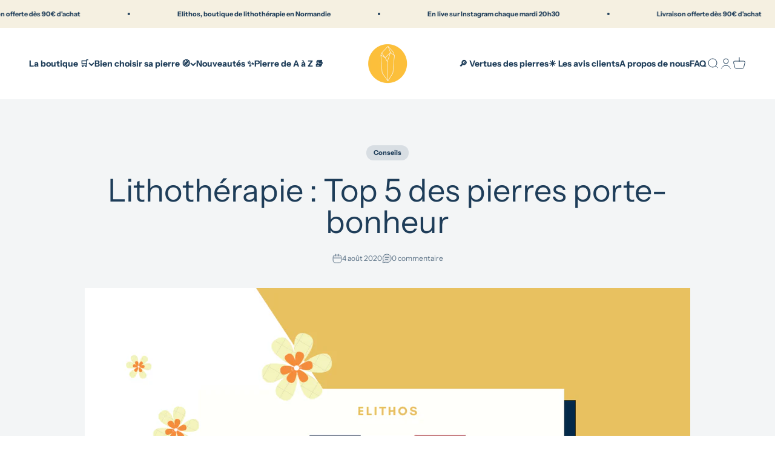

--- FILE ---
content_type: text/html; charset=utf-8
request_url: https://elithos.com/blogs/lithotherapie-les-autres-usages-des-pierres-naturelles/lithotherapie-top-5-des-pierres-porte-bonheur
body_size: 51776
content:
<!doctype html>

<html lang="fr" dir="ltr">
  <head>

    <meta charset="utf-8">
    <meta name="viewport" content="width=device-width, initial-scale=1.0, height=device-height, minimum-scale=1.0, maximum-scale=1.0">
    <meta name="theme-color" content="#ffffff">

    <title>Lithothérapie : Top 5 des pierres porte-bonheur</title><meta name="description" content="Depuis toujours les gens ont des porte-bonheur, des grigris qu&#39;ils ont souvent sur eux et dans lesquels ils croient afin de le porter bonheur. Nous allons voir aujourd&#39;hui un top 5 des pierres porte-bonheur en lithothérapie."><link rel="canonical" href="https://elithos.com/blogs/lithotherapie-les-autres-usages-des-pierres-naturelles/lithotherapie-top-5-des-pierres-porte-bonheur"><link rel="shortcut icon" href="//elithos.com/cdn/shop/files/logo_elithos_cdbb56e7-9c46-4e1d-a35f-f6bd7aa396f5.png?v=1673377818&width=96">
      <link rel="apple-touch-icon" href="//elithos.com/cdn/shop/files/logo_elithos_cdbb56e7-9c46-4e1d-a35f-f6bd7aa396f5.png?v=1673377818&width=180"><link rel="preconnect" href="https://cdn.shopify.com">
    <link rel="preconnect" href="https://fonts.shopifycdn.com" crossorigin>
    <link rel="dns-prefetch" href="https://productreviews.shopifycdn.com"><link rel="preload" href="//elithos.com/cdn/fonts/bricolage_grotesque/bricolagegrotesque_n4.3c051773a9f927cd8737c10568a7e4175690f7d9.woff2" as="font" type="font/woff2" crossorigin><link rel="preload" href="//elithos.com/cdn/fonts/instrument_sans/instrumentsans_n4.db86542ae5e1596dbdb28c279ae6c2086c4c5bfa.woff2" as="font" type="font/woff2" crossorigin><meta property="og:type" content="article">
  <meta property="og:title" content="Lithothérapie : Top 5 des pierres porte-bonheur"><meta property="og:image" content="http://elithos.com/cdn/shop/articles/ELITHOS_8.png?v=1596550220&width=2048">
  <meta property="og:image:secure_url" content="https://elithos.com/cdn/shop/articles/ELITHOS_8.png?v=1596550220&width=2048">
  <meta property="og:image:width" content="1200">
  <meta property="og:image:height" content="800"><meta property="og:description" content="Depuis toujours les gens ont des porte-bonheur, des grigris qu&#39;ils ont souvent sur eux et dans lesquels ils croient afin de le porter bonheur. Nous allons voir aujourd&#39;hui un top 5 des pierres porte-bonheur en lithothérapie."><meta property="og:url" content="https://elithos.com/blogs/lithotherapie-les-autres-usages-des-pierres-naturelles/lithotherapie-top-5-des-pierres-porte-bonheur">
<meta property="og:site_name" content="Elithos "><meta name="twitter:card" content="summary"><meta name="twitter:title" content="Lithothérapie : Top 5 des pierres porte-bonheur">
  <meta name="twitter:description" content="Depuis la nuit des temps les individus ont des porte-bonheur, des grigris qu&#39;ils ont souvent sur eux et dans lesquels ils croient afin de le porter bonheur. Nous allons voir aujourd&#39;hui un top 5 des pierres porte-bonheur en lithothérapie."><meta name="twitter:image" content="https://elithos.com/cdn/shop/articles/ELITHOS_8.png?crop=center&height=1200&v=1596550220&width=1200">
  <meta name="twitter:image:alt" content="Lithothérapie top 5 des pierres porte-bonheur 2020"><script async crossorigin fetchpriority="high" src="/cdn/shopifycloud/importmap-polyfill/es-modules-shim.2.4.0.js"></script>
<script type="application/ld+json">{"@context":"http:\/\/schema.org\/","@id":"\/blogs\/lithotherapie-les-autres-usages-des-pierres-naturelles\/lithotherapie-top-5-des-pierres-porte-bonheur#article","@type":"Article","mainEntityOfPage":{"@type":"WebPage","@id":"https:\/\/elithos.com\/blogs\/lithotherapie-les-autres-usages-des-pierres-naturelles\/lithotherapie-top-5-des-pierres-porte-bonheur"},"articleBody":"Dans notre vie de tous les jours, au travail, dans notre vie familiale, au niveau financier, dans les jeux ; nous sommes nombreux, pour ne pas dire tous, à se dire parfois que nous n'avons pas de bol ou que nous aimerions être plus chanceux. \nLes expressions à ce sujet ne sont d'ailleurs pas rares \"au petit bonheur la chance\", \"avoir de la veine\", \"avoir la poisse\", \"être un chat noir\", et j'en passe un bon nombre que vous utilisez peut-être de votre côté. Mais au fond, qu'est-ce que la chance ? Comment parvenir à avoir de la veine ? Être moins poissard ? \nSi telles sont vos questions, alors vous êtes au bon endroit ! Dans cet article, nous allons voir ce que nous entendons par \"chance\", pour ensuite aborder comment la lithothérapie peut vous être favorable en ce sens. \nPour cela, nous vous avons préparé un petit top 5 des pierres porte-bonheur détenant le plus de vertus et de bienfaits de chance et qui pourraient donc devenir votre porte-bonheur au quotidien. 🍀\n\nLithothérapie et chance\n\nQu'entendons-nous par porte-bonheur ?\nNous entendons régulièrement dire que le bonheur arrivé par hasard ou encore par chance. Que cette chance nous touche en fonction des bonnes actions que nous avons faites au cours de notre vie : \"Le bienfait revient toujours à la porte de son auteur\" A. Lincoln. Mais qu'est concrètement la chance ? \nSelon le Larousse, la chance est la \" possibilité, probabilité que quelque chose (surtout un événement heureux) se produise \". Certains sont convaincus que cette probabilité est source de sortilèges positifs provenant de bonnes fées ou au contraire de malédictions divines. \nSelon d'autres personnes, la chance, ce ne sont que des mathématiques, ou plutôt des probabilités. Et si je veux en avoir, je dois sortir ma calculette. Et pour vous que veut dire chance ? Je serai contente de pouvoir en échanger davantage avec vous, de connaitre votre point de vue ! \nQuelles pierres naturelles portent bonheur ? \n\nPierres naturelles de chance\nAlors en effet, la chance est quelque chose dont nous avons l'impression de ne pas pouvoir maîtriser. Cependant, par la croyance, nous pouvons nous équiper pour que celle-ci soit favorisée. \nNous nous munissons alors de porte-bonheurs sous toutes ses formes, à disposer dans votre chez-nous (fer à cheval, gui), à porter sur soi (bijoux, pièces de monnaie, fèves) ou encore à offrir (muguet).\n Nous prêtons également attention à tout ce qui nous entoure dans la nature (coccinelle, trèfle à quatre feuilles). Chacun de nous a ses petites croyances sur le porte-bonheur qui peut apporter chance. \nSelon ce que j'ai pu entendre jusqu'à maintenant, ce qui porte chance est souvent en lien avec un objet ayant une grande valeur sentimentale ou avec les croyances de nos proches (parents, grands-parents). \nC'est en parlant de nature que je vais faire le lien avec les pierres naturelles (appelées aussi pierres semi-précieuses ou gemmes). Et oui, certains minéraux ont des vertus qui pourraient vous être propices, en vous protégeant du malheur et donc vous porter chance et bonheur. \nPortée sous forme de bijoux ou sous forme de pierre roulée (polie ou brute) à placer dans votre maison, proche de votre lit, dans votre entrée,  sur votre bureau ou sur vous même au fond de votre poche, l'important est que la pierre naturelle choisie soit toujours à proximité de vous. \nVoici le top 5 des pierres porte-bonheur que nous avons réalisé pour vous ! 🍀\nN°1 La pierre naturelle Aventurine\n\n\nPierre Aventurine porte-bonheur\nExistant maintenant depuis très longtemps, la pierre Aventurine a toujours été utilisée pour apporter une certaine forme de chance. Par exemple, les Étrusques avaient associé cette pierre exceptionnelle à la déesse des accouchements. \nPour eux, l'Aventurine était une pierre qui porte chance, car elle apportait de bonnes énergies dans cette période de naissance d'un nouvel être. De nos jours, elle est toujours reconnue en lithothérapie pour être là bien du bonheur et de la protection de façon générale.\nSi vous avez une opportunité qui s'offre à vous et qu'un petit coup de pouce vous semble le bienvenu, portez un petit bracelet en Aventurine, ce sera l'idéal.\nN°2 La pierre naturelle Sodalite\n\n\nSodalite pierre de chance\nLe minéral de Sodalite est souvent confondue avec le Lapis-Lazuli par sa couleur, même si en regardant bien, vous remarquerez que la Sodalite a des touches de blanc à la différence du Lapis qui est parsemé de miettes dorées. Mais ce n'est pas tout ! \nLeurs vertus sont bien entendu différentes. Étant une pierre d'humilité, la Sodalité stimule le courage de son propriétaire. De cette manière elle vous apportera une certaine forme de paix et de repos face aux situations compliquées de la vie.\nN°3 La pierre naturelle Jade\n\nJade : pierre porte-bonheur\n\nSelon certaines croyances, la pierre naturelle Jade permettrait de chasser les esprits négatifs. En Chine, elle est d'ailleurs fortement réputée comme pierre porte-bonheur ! \nAu regard de ses abondants bienfaits, les personnes qui l'utilisent disent d'elle qu'elle apporte longévité, joie, santé, richesse et paix. Autant dire que c'est un très bon minéral lorsque l'on recherche la chance ! \nC'est également une gemme qui offre la tolérance et permet donc de donner objectivité et jugement pour accroître le niveau de conscience.\nN°4 La pierre naturelle Malachite\n\nMalachite minéral de chance\n\nSaviez-vous que la Malachite était autrefois utilisée par les romains comme pierre de protection ? Ils pensaient que cette dernière les protégeait de la foudre et donc recommandaient fortement aux enfants de porter cette pierre sous forme de pendentif. Cette croyance perdure puisqu'elle est toujours reconnue pour ses vertus de protection. Mais pas que !\nLa pierre naturelle Malachite détient également des bienfaits rassurants amenant à l'assurance et la paix intérieure. De cette façon, elle est fortement utilisée comme porte-bonheur dans le milieu professionnel. Vos capacités de persuasion seront décuplées, votre discours structuré, posé \u0026amp; concis, vous donnant toutes les chances de réussite ! \nN°5 La pierre naturelle Quartz rose\n\nQuartz rose pierre de chance\nDepuis toujours, le minéral de Quartz rose est utilisé en lithothérapie pour ses vertus liées aux relations, à l'amour et surtout au cœur. Déjà à l'âge de bronze au Moyen-Orient, cette pierre naturelle était associée à la déesse Astarté: déesse de la fécondité \u0026amp; de l'amour ; c'est vous dire ! \nComme vous vous en doutez j'imagine, le Quartz rose est alors vu comme une pierre de chance dans les relations de manière générale, mais surtout en amour. \nBien d'autres pierres naturelles portent en elles de nombreuses vertus qui pourraient, en fonction de vos besoins et attentes du moment, vous apporter également de la chance. Informez-vous sur la pierre Tourmaline, l'Oeil de tigre, l'Hématite, l'Agate ou encore la Citrine. En lisant les bienfaits de ces minéraux, vous vous y retrouverez peut-être également.\nPetit plus ! Connaissez-vous le Cristal de roche ? Ce minéral est bien connu pour décupler les vertus des pierres qu'il accompagne. Portez cette gemme précieuse qu'est le Cristal de roche avec l'une de ces pierres et cela démultiplie les bienfaits des pierres avoisinantes. \nComment choisir sa pierre porte-bonheur\n\nComme nous venons de le voir, et comme vous pourrez encore le découvrir au travers de vos recherches et de vos lectures. Les pierres naturelles peuvent être utilisées pour porter bonheur. Leur utilisation est différente en fonction des régions du monde, des croyances. Vous pouvez donc suivre ces croyances ou alors vous faire votre propre expérience. \nExpérimentez les différentes pierres qui vous attirent le plus, prenez les dans vos mains, manipulez les et ressentez les vibrations qu'elles vous délivrent. Vous saurez alors qu'elle est la meilleure pierre naturelle pour vous ! \nVoilà, je pense que notre tour d'horizon des pierres de chance se termine. Vous détenez maintenant toutes les clés entre vos mains pour trouver la chance. \nCependant, il me semble important de vous rappeler que la chance se trouve également en vous. Croyez en vous avant tout ! \nBonne chance à vous et a très vite pour de prochaines aventures de pierres ! 🍀\n\n\n\n","headline":"Lithothérapie : Top 5 des pierres porte-bonheur","description":"Depuis la nuit des temps les individus ont des porte-bonheur, des grigris qu'ils ont souvent sur eux et dans lesquels ils croient afin de le porter bonheur. Nous allons voir aujourd'hui un top 5 des pierres porte-bonheur en lithothérapie.","image":"https:\/\/elithos.com\/cdn\/shop\/articles\/ELITHOS_8.png?v=1596550220\u0026width=1920","datePublished":"2020-05-17T16:48:48+02:00","dateModified":"2020-08-04T16:23:00+02:00","author":{"@type":"Person","name":"Euzenne Teddy"},"publisher":{"@type":"Organization","name":"Elithos "}}</script><script type="application/ld+json">
  {
    "@context": "https://schema.org",
    "@type": "BreadcrumbList",
    "itemListElement": [{
        "@type": "ListItem",
        "position": 1,
        "name": "Accueil",
        "item": "https://elithos.com"
      },{
            "@type": "ListItem",
            "position": 2,
            "name": "Lithothérapie les autres usages des pierres naturelles",
            "item": "https://elithos.com/blogs/lithotherapie-les-autres-usages-des-pierres-naturelles"
          }, {
            "@type": "ListItem",
            "position": 3,
            "name": "Lithothérapie les autres usages des pierres naturelles",
            "item": "https://elithos.com/blogs/lithotherapie-les-autres-usages-des-pierres-naturelles/lithotherapie-top-5-des-pierres-porte-bonheur"
          }]
  }
</script><style>/* Typography (heading) */
  @font-face {
  font-family: "Bricolage Grotesque";
  font-weight: 400;
  font-style: normal;
  font-display: fallback;
  src: url("//elithos.com/cdn/fonts/bricolage_grotesque/bricolagegrotesque_n4.3c051773a9f927cd8737c10568a7e4175690f7d9.woff2") format("woff2"),
       url("//elithos.com/cdn/fonts/bricolage_grotesque/bricolagegrotesque_n4.58698d726495f44d45631b33dcda62f474c467fc.woff") format("woff");
}

/* Typography (body) */
  @font-face {
  font-family: "Instrument Sans";
  font-weight: 400;
  font-style: normal;
  font-display: fallback;
  src: url("//elithos.com/cdn/fonts/instrument_sans/instrumentsans_n4.db86542ae5e1596dbdb28c279ae6c2086c4c5bfa.woff2") format("woff2"),
       url("//elithos.com/cdn/fonts/instrument_sans/instrumentsans_n4.510f1b081e58d08c30978f465518799851ef6d8b.woff") format("woff");
}

@font-face {
  font-family: "Instrument Sans";
  font-weight: 400;
  font-style: italic;
  font-display: fallback;
  src: url("//elithos.com/cdn/fonts/instrument_sans/instrumentsans_i4.028d3c3cd8d085648c808ceb20cd2fd1eb3560e5.woff2") format("woff2"),
       url("//elithos.com/cdn/fonts/instrument_sans/instrumentsans_i4.7e90d82df8dee29a99237cd19cc529d2206706a2.woff") format("woff");
}

@font-face {
  font-family: "Instrument Sans";
  font-weight: 700;
  font-style: normal;
  font-display: fallback;
  src: url("//elithos.com/cdn/fonts/instrument_sans/instrumentsans_n7.e4ad9032e203f9a0977786c356573ced65a7419a.woff2") format("woff2"),
       url("//elithos.com/cdn/fonts/instrument_sans/instrumentsans_n7.b9e40f166fb7639074ba34738101a9d2990bb41a.woff") format("woff");
}

@font-face {
  font-family: "Instrument Sans";
  font-weight: 700;
  font-style: italic;
  font-display: fallback;
  src: url("//elithos.com/cdn/fonts/instrument_sans/instrumentsans_i7.d6063bb5d8f9cbf96eace9e8801697c54f363c6a.woff2") format("woff2"),
       url("//elithos.com/cdn/fonts/instrument_sans/instrumentsans_i7.ce33afe63f8198a3ac4261b826b560103542cd36.woff") format("woff");
}

:root {
    /**
     * ---------------------------------------------------------------------
     * SPACING VARIABLES
     *
     * We are using a spacing inspired from frameworks like Tailwind CSS.
     * ---------------------------------------------------------------------
     */
    --spacing-0-5: 0.125rem; /* 2px */
    --spacing-1: 0.25rem; /* 4px */
    --spacing-1-5: 0.375rem; /* 6px */
    --spacing-2: 0.5rem; /* 8px */
    --spacing-2-5: 0.625rem; /* 10px */
    --spacing-3: 0.75rem; /* 12px */
    --spacing-3-5: 0.875rem; /* 14px */
    --spacing-4: 1rem; /* 16px */
    --spacing-4-5: 1.125rem; /* 18px */
    --spacing-5: 1.25rem; /* 20px */
    --spacing-5-5: 1.375rem; /* 22px */
    --spacing-6: 1.5rem; /* 24px */
    --spacing-6-5: 1.625rem; /* 26px */
    --spacing-7: 1.75rem; /* 28px */
    --spacing-7-5: 1.875rem; /* 30px */
    --spacing-8: 2rem; /* 32px */
    --spacing-8-5: 2.125rem; /* 34px */
    --spacing-9: 2.25rem; /* 36px */
    --spacing-9-5: 2.375rem; /* 38px */
    --spacing-10: 2.5rem; /* 40px */
    --spacing-11: 2.75rem; /* 44px */
    --spacing-12: 3rem; /* 48px */
    --spacing-14: 3.5rem; /* 56px */
    --spacing-16: 4rem; /* 64px */
    --spacing-18: 4.5rem; /* 72px */
    --spacing-20: 5rem; /* 80px */
    --spacing-24: 6rem; /* 96px */
    --spacing-28: 7rem; /* 112px */
    --spacing-32: 8rem; /* 128px */
    --spacing-36: 9rem; /* 144px */
    --spacing-40: 10rem; /* 160px */
    --spacing-44: 11rem; /* 176px */
    --spacing-48: 12rem; /* 192px */
    --spacing-52: 13rem; /* 208px */
    --spacing-56: 14rem; /* 224px */
    --spacing-60: 15rem; /* 240px */
    --spacing-64: 16rem; /* 256px */
    --spacing-72: 18rem; /* 288px */
    --spacing-80: 20rem; /* 320px */
    --spacing-96: 24rem; /* 384px */

    /* Container */
    --container-max-width: 1600px;
    --container-narrow-max-width: 1350px;
    --container-gutter: var(--spacing-5);
    --section-outer-spacing-block: var(--spacing-12);
    --section-inner-max-spacing-block: var(--spacing-10);
    --section-inner-spacing-inline: var(--container-gutter);
    --section-stack-spacing-block: var(--spacing-8);

    /* Grid gutter */
    --grid-gutter: var(--spacing-5);

    /* Product list settings */
    --product-list-row-gap: var(--spacing-8);
    --product-list-column-gap: var(--grid-gutter);

    /* Form settings */
    --input-gap: var(--spacing-2);
    --input-height: 2.625rem;
    --input-padding-inline: var(--spacing-4);

    /* Other sizes */
    --sticky-area-height: calc(var(--sticky-announcement-bar-enabled, 0) * var(--announcement-bar-height, 0px) + var(--sticky-header-enabled, 0) * var(--header-height, 0px));

    /* RTL support */
    --transform-logical-flip: 1;
    --transform-origin-start: left;
    --transform-origin-end: right;

    /**
     * ---------------------------------------------------------------------
     * TYPOGRAPHY
     * ---------------------------------------------------------------------
     */

    /* Font properties */
    --heading-font-family: "Bricolage Grotesque", sans-serif;
    --heading-font-weight: 400;
    --heading-font-style: normal;
    --heading-text-transform: normal;
    --heading-letter-spacing: -0.03em;
    --text-font-family: "Instrument Sans", sans-serif;
    --text-font-weight: 400;
    --text-font-style: normal;
    --text-letter-spacing: 0.0em;

    /* Font sizes */
    --text-h0: 2.5rem;
    --text-h1: 1.75rem;
    --text-h2: 1.5rem;
    --text-h3: 1.375rem;
    --text-h4: 1.125rem;
    --text-h5: 1.125rem;
    --text-h6: 1rem;
    --text-xs: 0.75rem;
    --text-sm: 0.8125rem;
    --text-base: 0.9375rem;
    --text-lg: 1.1875rem;

    /**
     * ---------------------------------------------------------------------
     * COLORS
     * ---------------------------------------------------------------------
     */

    /* Color settings */--accent: 252 192 60;
    --text-primary: 30 61 89;
    --background-primary: 255 255 255;
    --dialog-background: 255 255 255;
    --border-color: var(--text-color, var(--text-primary)) / 0.12;

    /* Button colors */
    --button-background-primary: 252 192 60;
    --button-text-primary: 0 0 0;
    --button-background-secondary: 245 240 225;
    --button-text-secondary: 26 26 26;

    /* Status colors */
    --success-background: 224 244 232;
    --success-text: 0 163 65;
    --warning-background: 248 234 234;
    --warning-text: 198 84 84;
    --error-background: 254 231 231;
    --error-text: 248 58 58;

    /* Product colors */
    --on-sale-text: 248 58 58;
    --on-sale-badge-background: 248 58 58;
    --on-sale-badge-text: 255 255 255;
    --sold-out-badge-background: 237 109 71;
    --sold-out-badge-text: 255 255 255;
    --primary-badge-background: 237 109 71;
    --primary-badge-text: 255 255 255;
    --star-color: 255 183 74;
    --product-card-background: 0 0 0;
    --product-card-text: 26 26 26;

    /* Header colors */
    --header-background: 255 255 255;
    --header-text: 30 61 89;

    /* Footer colors */
    --footer-background: 255 255 255;
    --footer-text: 30 61 89;

    /* Rounded variables (used for border radius) */
    --rounded-xs: 0.25rem;
    --rounded-sm: 0.6875rem;
    --rounded: 1.375rem;
    --rounded-lg: 2.75rem;
    --rounded-full: 9999px;

    --rounded-button: 3.75rem;
    --rounded-input: 0.5rem;

    /* Box shadow */
    --shadow-sm: 0 2px 8px rgb(var(--text-primary) / 0.08);
    --shadow: 0 5px 15px rgb(var(--text-primary) / 0.08);
    --shadow-md: 0 5px 30px rgb(var(--text-primary) / 0.08);
    --shadow-block: 0px 18px 50px rgb(var(--text-primary) / 0.08);

    /**
     * ---------------------------------------------------------------------
     * OTHER
     * ---------------------------------------------------------------------
     */

    --stagger-products-reveal-opacity: 0;
    --cursor-close-svg-url: url(//elithos.com/cdn/shop/t/69/assets/cursor-close.svg?v=147174565022153725511755090771);
    --cursor-zoom-in-svg-url: url(//elithos.com/cdn/shop/t/69/assets/cursor-zoom-in.svg?v=154953035094101115921755090770);
    --cursor-zoom-out-svg-url: url(//elithos.com/cdn/shop/t/69/assets/cursor-zoom-out.svg?v=16155520337305705181755090770);
    --checkmark-svg-url: url(//elithos.com/cdn/shop/t/69/assets/checkmark.svg?v=5085511394707007931759309643);
  }

  [dir="rtl"]:root {
    /* RTL support */
    --transform-logical-flip: -1;
    --transform-origin-start: right;
    --transform-origin-end: left;
  }

  @media screen and (min-width: 700px) {
    :root {
      /* Typography (font size) */
      --text-h0: 3.25rem;
      --text-h1: 2.25rem;
      --text-h2: 1.75rem;
      --text-h3: 1.625rem;
      --text-h4: 1.25rem;
      --text-h5: 1.25rem;
      --text-h6: 1.125rem;

      --text-xs: 0.6875rem;
      --text-sm: 0.75rem;
      --text-base: 0.875rem;
      --text-lg: 1.125rem;

      /* Spacing */
      --container-gutter: 2rem;
      --section-outer-spacing-block: var(--spacing-16);
      --section-inner-max-spacing-block: var(--spacing-12);
      --section-inner-spacing-inline: var(--spacing-12);
      --section-stack-spacing-block: var(--spacing-12);

      /* Grid gutter */
      --grid-gutter: var(--spacing-6);

      /* Product list settings */
      --product-list-row-gap: var(--spacing-12);

      /* Form settings */
      --input-gap: 1rem;
      --input-height: 3.125rem;
      --input-padding-inline: var(--spacing-5);
    }
  }

  @media screen and (min-width: 1000px) {
    :root {
      /* Spacing settings */
      --container-gutter: var(--spacing-12);
      --section-outer-spacing-block: var(--spacing-18);
      --section-inner-max-spacing-block: var(--spacing-16);
      --section-inner-spacing-inline: var(--spacing-16);
      --section-stack-spacing-block: var(--spacing-12);
    }
  }

  @media screen and (min-width: 1150px) {
    :root {
      /* Spacing settings */
      --container-gutter: var(--spacing-12);
      --section-outer-spacing-block: var(--spacing-20);
      --section-inner-max-spacing-block: var(--spacing-16);
      --section-inner-spacing-inline: var(--spacing-16);
      --section-stack-spacing-block: var(--spacing-12);
    }
  }

  @media screen and (min-width: 1400px) {
    :root {
      /* Typography (font size) */
      --text-h0: 4rem;
      --text-h1: 3rem;
      --text-h2: 2.5rem;
      --text-h3: 1.75rem;
      --text-h4: 1.5rem;
      --text-h5: 1.25rem;
      --text-h6: 1.25rem;

      --section-outer-spacing-block: var(--spacing-24);
      --section-inner-max-spacing-block: var(--spacing-18);
      --section-inner-spacing-inline: var(--spacing-18);
    }
  }

  @media screen and (min-width: 1600px) {
    :root {
      --section-outer-spacing-block: var(--spacing-24);
      --section-inner-max-spacing-block: var(--spacing-20);
      --section-inner-spacing-inline: var(--spacing-20);
    }
  }

  /**
   * ---------------------------------------------------------------------
   * LIQUID DEPENDANT CSS
   *
   * Our main CSS is Liquid free, but some very specific features depend on
   * theme settings, so we have them here
   * ---------------------------------------------------------------------
   */@media screen and (pointer: fine) {
        .button:not([disabled]):hover, .btn:not([disabled]):hover, .shopify-payment-button__button--unbranded:not([disabled]):hover {
          --button-background-opacity: 0.85;
        }

        .button--subdued:not([disabled]):hover {
          --button-background: var(--text-color) / .05 !important;
        }
      }</style><script>
  // This allows to expose several variables to the global scope, to be used in scripts
  window.themeVariables = {
    settings: {
      showPageTransition: null,
      staggerProductsApparition: true,
      reduceDrawerAnimation: true,
      reduceMenuAnimation: true,
      headingApparition: "none",
      pageType: "article",
      moneyFormat: "{{amount_with_comma_separator}}€",
      moneyWithCurrencyFormat: "{{amount_with_comma_separator}} EUR€",
      currencyCodeEnabled: false,
      cartType: "drawer",
      showDiscount: true,
      discountMode: "saving",
      pageBackground: "#ffffff",
      textColor: "#1e3d59"
    },

    strings: {
      accessibilityClose: "Fermer",
      accessibilityNext: "Suivant",
      accessibilityPrevious: "Précédent",
      closeGallery: "Fermer la galerie",
      zoomGallery: "Zoomer sur l\u0026#39;image",
      errorGallery: "L\u0026#39;image ne peut pas etre chargée",
      searchNoResults: "Aucun résultat ne correspond à votre recherche.",
      addOrderNote: "Ajouter une note",
      editOrderNote: "Modifier la note",
      shippingEstimatorNoResults: "Nous ne livrons pas à votre adresse.",
      shippingEstimatorOneResult: "Il y a un résultat pour votre adresse :",
      shippingEstimatorMultipleResults: "Il y a plusieurs résultats pour votre adresse :",
      shippingEstimatorError: "Impossible d\u0026#39;estimer les frais de livraison :"
    },

    breakpoints: {
      'sm': 'screen and (min-width: 700px)',
      'md': 'screen and (min-width: 1000px)',
      'lg': 'screen and (min-width: 1150px)',
      'xl': 'screen and (min-width: 1400px)',

      'sm-max': 'screen and (max-width: 699px)',
      'md-max': 'screen and (max-width: 999px)',
      'lg-max': 'screen and (max-width: 1149px)',
      'xl-max': 'screen and (max-width: 1399px)'
    }
  };

  // For detecting native share
  document.documentElement.classList.add(`native-share--${navigator.share ? 'enabled' : 'disabled'}`);</script><script type="importmap">{
        "imports": {
          "vendor": "//elithos.com/cdn/shop/t/69/assets/vendor.min.js?v=166563502121812900551755090724",
          "theme": "//elithos.com/cdn/shop/t/69/assets/theme.js?v=23449326874515410531755090724",
          "photoswipe": "//elithos.com/cdn/shop/t/69/assets/photoswipe.min.js?v=13374349288281597431755090724"
        }
      }
    </script>

    <script type="module" src="//elithos.com/cdn/shop/t/69/assets/vendor.min.js?v=166563502121812900551755090724"></script>
    <script type="module" src="//elithos.com/cdn/shop/t/69/assets/theme.js?v=23449326874515410531755090724"></script>

    <script>window.performance && window.performance.mark && window.performance.mark('shopify.content_for_header.start');</script><meta name="google-site-verification" content="iF9pjhNy-zi0Nx5XADfEg4wwplJEcvXGBZkNLL1KxWc">
<meta id="shopify-digital-wallet" name="shopify-digital-wallet" content="/33096597641/digital_wallets/dialog">
<meta name="shopify-checkout-api-token" content="67a86b4e10a984710f14edf085ef471d">
<meta id="in-context-paypal-metadata" data-shop-id="33096597641" data-venmo-supported="false" data-environment="production" data-locale="fr_FR" data-paypal-v4="true" data-currency="EUR">
<link rel="alternate" type="application/atom+xml" title="Feed" href="/blogs/lithotherapie-les-autres-usages-des-pierres-naturelles.atom" />
<script async="async" src="/checkouts/internal/preloads.js?locale=fr-FR"></script>
<link rel="preconnect" href="https://shop.app" crossorigin="anonymous">
<script async="async" src="https://shop.app/checkouts/internal/preloads.js?locale=fr-FR&shop_id=33096597641" crossorigin="anonymous"></script>
<script id="apple-pay-shop-capabilities" type="application/json">{"shopId":33096597641,"countryCode":"FR","currencyCode":"EUR","merchantCapabilities":["supports3DS"],"merchantId":"gid:\/\/shopify\/Shop\/33096597641","merchantName":"Elithos ","requiredBillingContactFields":["postalAddress","email","phone"],"requiredShippingContactFields":["postalAddress","email","phone"],"shippingType":"shipping","supportedNetworks":["visa","masterCard","amex","maestro"],"total":{"type":"pending","label":"Elithos ","amount":"1.00"},"shopifyPaymentsEnabled":true,"supportsSubscriptions":true}</script>
<script id="shopify-features" type="application/json">{"accessToken":"67a86b4e10a984710f14edf085ef471d","betas":["rich-media-storefront-analytics"],"domain":"elithos.com","predictiveSearch":true,"shopId":33096597641,"locale":"fr"}</script>
<script>var Shopify = Shopify || {};
Shopify.shop = "pierre-protectrice.myshopify.com";
Shopify.locale = "fr";
Shopify.currency = {"active":"EUR","rate":"1.0"};
Shopify.country = "FR";
Shopify.theme = {"name":"Theme MAJ, update reviews judgme","id":184630673749,"schema_name":"Impact","schema_version":"6.9.1","theme_store_id":1190,"role":"main"};
Shopify.theme.handle = "null";
Shopify.theme.style = {"id":null,"handle":null};
Shopify.cdnHost = "elithos.com/cdn";
Shopify.routes = Shopify.routes || {};
Shopify.routes.root = "/";</script>
<script type="module">!function(o){(o.Shopify=o.Shopify||{}).modules=!0}(window);</script>
<script>!function(o){function n(){var o=[];function n(){o.push(Array.prototype.slice.apply(arguments))}return n.q=o,n}var t=o.Shopify=o.Shopify||{};t.loadFeatures=n(),t.autoloadFeatures=n()}(window);</script>
<script>
  window.ShopifyPay = window.ShopifyPay || {};
  window.ShopifyPay.apiHost = "shop.app\/pay";
  window.ShopifyPay.redirectState = null;
</script>
<script id="shop-js-analytics" type="application/json">{"pageType":"article"}</script>
<script defer="defer" async type="module" src="//elithos.com/cdn/shopifycloud/shop-js/modules/v2/client.init-shop-cart-sync_CFsGrWZK.fr.esm.js"></script>
<script defer="defer" async type="module" src="//elithos.com/cdn/shopifycloud/shop-js/modules/v2/chunk.common_BmZGYhCT.esm.js"></script>
<script type="module">
  await import("//elithos.com/cdn/shopifycloud/shop-js/modules/v2/client.init-shop-cart-sync_CFsGrWZK.fr.esm.js");
await import("//elithos.com/cdn/shopifycloud/shop-js/modules/v2/chunk.common_BmZGYhCT.esm.js");

  window.Shopify.SignInWithShop?.initShopCartSync?.({"fedCMEnabled":true,"windoidEnabled":true});

</script>
<script>
  window.Shopify = window.Shopify || {};
  if (!window.Shopify.featureAssets) window.Shopify.featureAssets = {};
  window.Shopify.featureAssets['shop-js'] = {"shop-cart-sync":["modules/v2/client.shop-cart-sync_0yO_7ili.fr.esm.js","modules/v2/chunk.common_BmZGYhCT.esm.js"],"shop-button":["modules/v2/client.shop-button_Bi0hVxYn.fr.esm.js","modules/v2/chunk.common_BmZGYhCT.esm.js"],"init-fed-cm":["modules/v2/client.init-fed-cm_By8yn2rb.fr.esm.js","modules/v2/chunk.common_BmZGYhCT.esm.js"],"init-windoid":["modules/v2/client.init-windoid_Cm45jgHG.fr.esm.js","modules/v2/chunk.common_BmZGYhCT.esm.js"],"init-shop-email-lookup-coordinator":["modules/v2/client.init-shop-email-lookup-coordinator_zht9UDj2.fr.esm.js","modules/v2/chunk.common_BmZGYhCT.esm.js"],"shop-cash-offers":["modules/v2/client.shop-cash-offers_36WmkPJ1.fr.esm.js","modules/v2/chunk.common_BmZGYhCT.esm.js","modules/v2/chunk.modal_CXHyvXrS.esm.js"],"init-shop-cart-sync":["modules/v2/client.init-shop-cart-sync_CFsGrWZK.fr.esm.js","modules/v2/chunk.common_BmZGYhCT.esm.js"],"shop-toast-manager":["modules/v2/client.shop-toast-manager_Co1kGayl.fr.esm.js","modules/v2/chunk.common_BmZGYhCT.esm.js"],"pay-button":["modules/v2/client.pay-button_C7IagFlV.fr.esm.js","modules/v2/chunk.common_BmZGYhCT.esm.js"],"avatar":["modules/v2/client.avatar_BTnouDA3.fr.esm.js"],"shop-login-button":["modules/v2/client.shop-login-button_DPIQspAu.fr.esm.js","modules/v2/chunk.common_BmZGYhCT.esm.js","modules/v2/chunk.modal_CXHyvXrS.esm.js"],"init-customer-accounts":["modules/v2/client.init-customer-accounts_C4rKB4Wv.fr.esm.js","modules/v2/client.shop-login-button_DPIQspAu.fr.esm.js","modules/v2/chunk.common_BmZGYhCT.esm.js","modules/v2/chunk.modal_CXHyvXrS.esm.js"],"init-customer-accounts-sign-up":["modules/v2/client.init-customer-accounts-sign-up_BIioaIvW.fr.esm.js","modules/v2/client.shop-login-button_DPIQspAu.fr.esm.js","modules/v2/chunk.common_BmZGYhCT.esm.js","modules/v2/chunk.modal_CXHyvXrS.esm.js"],"init-shop-for-new-customer-accounts":["modules/v2/client.init-shop-for-new-customer-accounts_BV0T_L-M.fr.esm.js","modules/v2/client.shop-login-button_DPIQspAu.fr.esm.js","modules/v2/chunk.common_BmZGYhCT.esm.js","modules/v2/chunk.modal_CXHyvXrS.esm.js"],"shop-follow-button":["modules/v2/client.shop-follow-button_CtXs7a4z.fr.esm.js","modules/v2/chunk.common_BmZGYhCT.esm.js","modules/v2/chunk.modal_CXHyvXrS.esm.js"],"lead-capture":["modules/v2/client.lead-capture_gscac75q.fr.esm.js","modules/v2/chunk.common_BmZGYhCT.esm.js","modules/v2/chunk.modal_CXHyvXrS.esm.js"],"checkout-modal":["modules/v2/client.checkout-modal_DSzg7Z_p.fr.esm.js","modules/v2/chunk.common_BmZGYhCT.esm.js","modules/v2/chunk.modal_CXHyvXrS.esm.js"],"shop-login":["modules/v2/client.shop-login_CWNADuYK.fr.esm.js","modules/v2/chunk.common_BmZGYhCT.esm.js","modules/v2/chunk.modal_CXHyvXrS.esm.js"],"payment-terms":["modules/v2/client.payment-terms_lApMSROo.fr.esm.js","modules/v2/chunk.common_BmZGYhCT.esm.js","modules/v2/chunk.modal_CXHyvXrS.esm.js"]};
</script>
<script>(function() {
  var isLoaded = false;
  function asyncLoad() {
    if (isLoaded) return;
    isLoaded = true;
    var urls = ["https:\/\/admin.revenuehunt.com\/embed.js?shop=pierre-protectrice.myshopify.com"];
    for (var i = 0; i < urls.length; i++) {
      var s = document.createElement('script');
      s.type = 'text/javascript';
      s.async = true;
      s.src = urls[i];
      var x = document.getElementsByTagName('script')[0];
      x.parentNode.insertBefore(s, x);
    }
  };
  if(window.attachEvent) {
    window.attachEvent('onload', asyncLoad);
  } else {
    window.addEventListener('load', asyncLoad, false);
  }
})();</script>
<script id="__st">var __st={"a":33096597641,"offset":3600,"reqid":"885050cc-210c-42f2-b207-7058d47c6041-1767747670","pageurl":"elithos.com\/blogs\/lithotherapie-les-autres-usages-des-pierres-naturelles\/lithotherapie-top-5-des-pierres-porte-bonheur","s":"articles-389822447753","u":"4fb9ce697705","p":"article","rtyp":"article","rid":389822447753};</script>
<script>window.ShopifyPaypalV4VisibilityTracking = true;</script>
<script id="captcha-bootstrap">!function(){'use strict';const t='contact',e='account',n='new_comment',o=[[t,t],['blogs',n],['comments',n],[t,'customer']],c=[[e,'customer_login'],[e,'guest_login'],[e,'recover_customer_password'],[e,'create_customer']],r=t=>t.map((([t,e])=>`form[action*='/${t}']:not([data-nocaptcha='true']) input[name='form_type'][value='${e}']`)).join(','),a=t=>()=>t?[...document.querySelectorAll(t)].map((t=>t.form)):[];function s(){const t=[...o],e=r(t);return a(e)}const i='password',u='form_key',d=['recaptcha-v3-token','g-recaptcha-response','h-captcha-response',i],f=()=>{try{return window.sessionStorage}catch{return}},m='__shopify_v',_=t=>t.elements[u];function p(t,e,n=!1){try{const o=window.sessionStorage,c=JSON.parse(o.getItem(e)),{data:r}=function(t){const{data:e,action:n}=t;return t[m]||n?{data:e,action:n}:{data:t,action:n}}(c);for(const[e,n]of Object.entries(r))t.elements[e]&&(t.elements[e].value=n);n&&o.removeItem(e)}catch(o){console.error('form repopulation failed',{error:o})}}const l='form_type',E='cptcha';function T(t){t.dataset[E]=!0}const w=window,h=w.document,L='Shopify',v='ce_forms',y='captcha';let A=!1;((t,e)=>{const n=(g='f06e6c50-85a8-45c8-87d0-21a2b65856fe',I='https://cdn.shopify.com/shopifycloud/storefront-forms-hcaptcha/ce_storefront_forms_captcha_hcaptcha.v1.5.2.iife.js',D={infoText:'Protégé par hCaptcha',privacyText:'Confidentialité',termsText:'Conditions'},(t,e,n)=>{const o=w[L][v],c=o.bindForm;if(c)return c(t,g,e,D).then(n);var r;o.q.push([[t,g,e,D],n]),r=I,A||(h.body.append(Object.assign(h.createElement('script'),{id:'captcha-provider',async:!0,src:r})),A=!0)});var g,I,D;w[L]=w[L]||{},w[L][v]=w[L][v]||{},w[L][v].q=[],w[L][y]=w[L][y]||{},w[L][y].protect=function(t,e){n(t,void 0,e),T(t)},Object.freeze(w[L][y]),function(t,e,n,w,h,L){const[v,y,A,g]=function(t,e,n){const i=e?o:[],u=t?c:[],d=[...i,...u],f=r(d),m=r(i),_=r(d.filter((([t,e])=>n.includes(e))));return[a(f),a(m),a(_),s()]}(w,h,L),I=t=>{const e=t.target;return e instanceof HTMLFormElement?e:e&&e.form},D=t=>v().includes(t);t.addEventListener('submit',(t=>{const e=I(t);if(!e)return;const n=D(e)&&!e.dataset.hcaptchaBound&&!e.dataset.recaptchaBound,o=_(e),c=g().includes(e)&&(!o||!o.value);(n||c)&&t.preventDefault(),c&&!n&&(function(t){try{if(!f())return;!function(t){const e=f();if(!e)return;const n=_(t);if(!n)return;const o=n.value;o&&e.removeItem(o)}(t);const e=Array.from(Array(32),(()=>Math.random().toString(36)[2])).join('');!function(t,e){_(t)||t.append(Object.assign(document.createElement('input'),{type:'hidden',name:u})),t.elements[u].value=e}(t,e),function(t,e){const n=f();if(!n)return;const o=[...t.querySelectorAll(`input[type='${i}']`)].map((({name:t})=>t)),c=[...d,...o],r={};for(const[a,s]of new FormData(t).entries())c.includes(a)||(r[a]=s);n.setItem(e,JSON.stringify({[m]:1,action:t.action,data:r}))}(t,e)}catch(e){console.error('failed to persist form',e)}}(e),e.submit())}));const S=(t,e)=>{t&&!t.dataset[E]&&(n(t,e.some((e=>e===t))),T(t))};for(const o of['focusin','change'])t.addEventListener(o,(t=>{const e=I(t);D(e)&&S(e,y())}));const B=e.get('form_key'),M=e.get(l),P=B&&M;t.addEventListener('DOMContentLoaded',(()=>{const t=y();if(P)for(const e of t)e.elements[l].value===M&&p(e,B);[...new Set([...A(),...v().filter((t=>'true'===t.dataset.shopifyCaptcha))])].forEach((e=>S(e,t)))}))}(h,new URLSearchParams(w.location.search),n,t,e,['guest_login'])})(!0,!0)}();</script>
<script integrity="sha256-4kQ18oKyAcykRKYeNunJcIwy7WH5gtpwJnB7kiuLZ1E=" data-source-attribution="shopify.loadfeatures" defer="defer" src="//elithos.com/cdn/shopifycloud/storefront/assets/storefront/load_feature-a0a9edcb.js" crossorigin="anonymous"></script>
<script crossorigin="anonymous" defer="defer" src="//elithos.com/cdn/shopifycloud/storefront/assets/shopify_pay/storefront-65b4c6d7.js?v=20250812"></script>
<script data-source-attribution="shopify.dynamic_checkout.dynamic.init">var Shopify=Shopify||{};Shopify.PaymentButton=Shopify.PaymentButton||{isStorefrontPortableWallets:!0,init:function(){window.Shopify.PaymentButton.init=function(){};var t=document.createElement("script");t.src="https://elithos.com/cdn/shopifycloud/portable-wallets/latest/portable-wallets.fr.js",t.type="module",document.head.appendChild(t)}};
</script>
<script data-source-attribution="shopify.dynamic_checkout.buyer_consent">
  function portableWalletsHideBuyerConsent(e){var t=document.getElementById("shopify-buyer-consent"),n=document.getElementById("shopify-subscription-policy-button");t&&n&&(t.classList.add("hidden"),t.setAttribute("aria-hidden","true"),n.removeEventListener("click",e))}function portableWalletsShowBuyerConsent(e){var t=document.getElementById("shopify-buyer-consent"),n=document.getElementById("shopify-subscription-policy-button");t&&n&&(t.classList.remove("hidden"),t.removeAttribute("aria-hidden"),n.addEventListener("click",e))}window.Shopify?.PaymentButton&&(window.Shopify.PaymentButton.hideBuyerConsent=portableWalletsHideBuyerConsent,window.Shopify.PaymentButton.showBuyerConsent=portableWalletsShowBuyerConsent);
</script>
<script data-source-attribution="shopify.dynamic_checkout.cart.bootstrap">document.addEventListener("DOMContentLoaded",(function(){function t(){return document.querySelector("shopify-accelerated-checkout-cart, shopify-accelerated-checkout")}if(t())Shopify.PaymentButton.init();else{new MutationObserver((function(e,n){t()&&(Shopify.PaymentButton.init(),n.disconnect())})).observe(document.body,{childList:!0,subtree:!0})}}));
</script>
<link id="shopify-accelerated-checkout-styles" rel="stylesheet" media="screen" href="https://elithos.com/cdn/shopifycloud/portable-wallets/latest/accelerated-checkout-backwards-compat.css" crossorigin="anonymous">
<style id="shopify-accelerated-checkout-cart">
        #shopify-buyer-consent {
  margin-top: 1em;
  display: inline-block;
  width: 100%;
}

#shopify-buyer-consent.hidden {
  display: none;
}

#shopify-subscription-policy-button {
  background: none;
  border: none;
  padding: 0;
  text-decoration: underline;
  font-size: inherit;
  cursor: pointer;
}

#shopify-subscription-policy-button::before {
  box-shadow: none;
}

      </style>

<script>window.performance && window.performance.mark && window.performance.mark('shopify.content_for_header.end');</script>
<link href="//elithos.com/cdn/shop/t/69/assets/theme.css?v=117068745678301954081755090724" rel="stylesheet" type="text/css" media="all" /><link href="//elithos.com/cdn/shop/t/69/assets/elithos.css?v=161856146383105949501767188385" rel="stylesheet" type="text/css" media="all" /><!-- BEGIN app block: shopify://apps/klaviyo-email-marketing-sms/blocks/klaviyo-onsite-embed/2632fe16-c075-4321-a88b-50b567f42507 -->












  <script async src="https://static.klaviyo.com/onsite/js/UDVEJD/klaviyo.js?company_id=UDVEJD"></script>
  <script>!function(){if(!window.klaviyo){window._klOnsite=window._klOnsite||[];try{window.klaviyo=new Proxy({},{get:function(n,i){return"push"===i?function(){var n;(n=window._klOnsite).push.apply(n,arguments)}:function(){for(var n=arguments.length,o=new Array(n),w=0;w<n;w++)o[w]=arguments[w];var t="function"==typeof o[o.length-1]?o.pop():void 0,e=new Promise((function(n){window._klOnsite.push([i].concat(o,[function(i){t&&t(i),n(i)}]))}));return e}}})}catch(n){window.klaviyo=window.klaviyo||[],window.klaviyo.push=function(){var n;(n=window._klOnsite).push.apply(n,arguments)}}}}();</script>

  




  <script>
    window.klaviyoReviewsProductDesignMode = false
  </script>







<!-- END app block --><!-- BEGIN app block: shopify://apps/judge-me-reviews/blocks/judgeme_core/61ccd3b1-a9f2-4160-9fe9-4fec8413e5d8 --><!-- Start of Judge.me Core -->






<link rel="dns-prefetch" href="https://cdnwidget.judge.me">
<link rel="dns-prefetch" href="https://cdn.judge.me">
<link rel="dns-prefetch" href="https://cdn1.judge.me">
<link rel="dns-prefetch" href="https://api.judge.me">

<script data-cfasync='false' class='jdgm-settings-script'>window.jdgmSettings={"pagination":5,"disable_web_reviews":false,"badge_no_review_text":"Aucun avis","badge_n_reviews_text":"{{ n }} avis","badge_star_color":"#ffc03c","hide_badge_preview_if_no_reviews":true,"badge_hide_text":false,"enforce_center_preview_badge":false,"widget_title":"Avis Clients","widget_open_form_text":"Écrire un avis","widget_close_form_text":"Annuler l'avis","widget_refresh_page_text":"Actualiser la page","widget_summary_text":"Basé sur {{ number_of_reviews }} avis","widget_no_review_text":"Soyez le premier à écrire un avis","widget_name_field_text":"Prénom","widget_verified_name_field_text":"Nom vérifié (public)","widget_name_placeholder_text":"Ici ton Prénom ou Pseudo","widget_required_field_error_text":"Ce champ est obligatoire.","widget_email_field_text":"Adresse email","widget_verified_email_field_text":"Email vérifié (privé, ne peut pas être modifié)","widget_email_placeholder_text":"Ici ton email (il restera secret)","widget_email_field_error_text":"Indique une adresse email valide.","widget_rating_field_text":"Évaluation","widget_review_title_field_text":"Titre de l'avis","widget_review_title_placeholder_text":"Donne un titre à ton avis","widget_review_body_field_text":"Ton avis","widget_review_body_placeholder_text":"Tu peux écrire ici ton commentaire / avis","widget_pictures_field_text":"Photo/Vidéo (facultatif)","widget_submit_review_text":"Soumettre l'avis","widget_submit_verified_review_text":"Soumettre un avis vérifié","widget_submit_success_msg_with_auto_publish":"Nous te remercions! Tu peux actualiser la page dans quelques instants pour voir ton avis. Tu peux supprimer ou modifier ton avis en te connectant à \u003ca href='https://judge.me/login' target='_blank' rel='nofollow noopener'\u003eJudge.me\u003c/a\u003e","widget_submit_success_msg_no_auto_publish":"Nous te remercions ! 🍀Ton avis sera publié dès qu'il est approuvé par Justine ou Teddy. Tu peux supprimer ou modifier ton avis en te connectant à \u003ca href='https://judge.me/login' target='_blank' rel='nofollow noopener'\u003eJudge.me\u003c/a\u003e","widget_show_default_reviews_out_of_total_text":"Affichage de {{ n_reviews_shown }} sur {{ n_reviews }} avis.","widget_show_all_link_text":"Tout afficher","widget_show_less_link_text":"Afficher moins","widget_author_said_text":"{{ reviewer_name }} a dit :","widget_days_text":"il y a {{ n }} jour/jours","widget_weeks_text":"il y a {{ n }} semaine/semaines","widget_months_text":"il y a {{ n }} mois","widget_years_text":"il y a {{ n }} an/ans","widget_yesterday_text":"Hier","widget_today_text":"Aujourd'hui","widget_replied_text":"\u003e\u003e {{ shop_name }} a répondu :","widget_read_more_text":"Lire plus","widget_rating_filter_color":"#ffc03c","widget_rating_filter_see_all_text":"Voir tous les avis","widget_sorting_most_recent_text":"Plus récents","widget_sorting_highest_rating_text":"Meilleures notes","widget_sorting_lowest_rating_text":"Notes les plus basses","widget_sorting_with_pictures_text":"Uniquement les photos","widget_sorting_most_helpful_text":"Plus utiles","widget_open_question_form_text":"Une question?","widget_reviews_subtab_text":"Avis","widget_questions_subtab_text":"Questions","widget_question_label_text":"Question","widget_answer_label_text":"Réponse","widget_question_placeholder_text":"Écrive ta question ici","widget_submit_question_text":"Soumettre la question","widget_question_submit_success_text":"Merci de ta question ! Nous te préviendrons une fois qu'elle aura obtenu une réponse.","widget_star_color":"#ffc03c","verified_badge_text":"Vérifié","verified_badge_bg_color":"#108474","verified_badge_placement":"left-of-reviewer-name","widget_review_max_height":4,"widget_hide_border":false,"widget_social_share":true,"widget_thumb":true,"widget_review_location_show":false,"widget_location_format":"country_iso_code","all_reviews_include_out_of_store_products":true,"all_reviews_out_of_store_text":"(hors boutique)","all_reviews_product_name_prefix_text":"à propos de","enable_review_pictures":true,"enable_question_anwser":true,"widget_theme":"leex","review_date_format":"dd/mm/yy","widget_product_reviews_subtab_text":"Avis sur les Produits","widget_shop_reviews_subtab_text":"Avis sur la Boutique","widget_write_a_store_review_text":"Ecrire un avis sur le site","widget_other_languages_heading":"Avis dans d'autres langues","widget_translate_review_text":"Traduire l'avis en {{ language }}","widget_translating_review_text":"Traduction en cours...","widget_show_original_translation_text":"Afficher l'original ({{ language }})","widget_translate_review_failed_text":"Impossible de traduire cet avis.","widget_translate_review_retry_text":"Réessayer","widget_translate_review_try_again_later_text":"Réessayez plus tard","widget_sorting_pictures_first_text":"Photos en premier","floating_tab_hide_mobile_install_preference":true,"floating_tab_button_name":"★ Avis client","floating_tab_title":"Ce que nos clients disent de nous","floating_tab_button_color":"#f9f3ea","floating_tab_button_background_color":"#ffc03c","floating_tab_url":"","floating_tab_url_enabled":false,"all_reviews_text_badge_text":"Les clients nous notent {{ shop.metafields.judgeme.all_reviews_rating | round: 1 }}/5 basé sur {{ shop.metafields.judgeme.all_reviews_count }} avis.","all_reviews_text_badge_text_branded_style":"{{ shop.metafields.judgeme.all_reviews_rating | round: 1 }} sur 5 étoiles basé sur {{ shop.metafields.judgeme.all_reviews_count }} avis","all_reviews_text_badge_url":"","featured_carousel_title":"Ce que nos clients disent de nous","featured_carousel_count_text":"sur {{ n }} avis","featured_carousel_url":"","featured_carousel_autoslide_interval":8,"featured_carousel_arrows_on_the_sides":true,"featured_carousel_height":150,"featured_carousel_width":90,"featured_carousel_image_size":200,"featured_carousel_arrow_color":"#ffc03c","verified_count_badge_url":"","widget_histogram_use_custom_color":true,"widget_pagination_use_custom_color":true,"widget_star_use_custom_color":true,"picture_reminder_submit_button":"Upload Pictures","enable_review_videos":true,"mute_video_by_default":true,"widget_sorting_videos_first_text":"Vidéos en premier","widget_review_pending_text":"En attente","social_share_options_order":"Facebook,Pinterest","remove_microdata_snippet":true,"preview_badge_no_question_text":"Aucune question","preview_badge_n_question_text":"{{ number_of_questions }} question/questions","remove_judgeme_branding":true,"widget_add_search_bar":true,"widget_search_bar_placeholder":"Rechercher des avis","widget_sorting_verified_only_text":"Vérifiés uniquement","featured_carousel_theme":"vertical","featured_carousel_show_date":false,"featured_carousel_header_background_color":"#ffc03c","featured_carousel_name_product_separator":"a noté","featured_carousel_vertical_theme_background":"#f5f0e1","featured_carousel_more_reviews_button_text":"Lire plus d'avis","featured_carousel_view_product_button_text":"Voir le produit","all_reviews_page_load_more_text":"Charger plus d'avis","widget_public_name_text":"affiché publiquement comme","default_reviewer_name_has_non_latin":true,"widget_reviewer_anonymous":"Anonyme","medals_widget_title":"Médailles d'avis Judge.me","widget_invalid_yt_video_url_error_text":"Pas une URL de vidéo YouTube","widget_max_length_field_error_text":"Veuillez ne pas dépasser {0} caractères.","widget_verified_by_shop_text":"Vérifié par la boutique","widget_show_photo_gallery":true,"widget_load_with_code_splitting":true,"widget_ugc_title":"Fait par nous, partagé par vous","widget_ugc_subtitle":"Taguez-nous pour voir votre photo mise en avant sur notre page","widget_ugc_primary_button_text":"Acheter maintenant","widget_ugc_secondary_button_text":"Charger plus","widget_ugc_reviews_button_text":"Voir les avis","widget_rating_metafield_value_type":true,"widget_summary_average_rating_text":"{{ average_rating }} sur 5","widget_media_grid_title":"Photos \u0026 vidéos clients","widget_media_grid_see_more_text":"Voir plus","widget_round_style":true,"widget_show_product_medals":false,"widget_verified_by_judgeme_text":"Vérifié par Judge.me","widget_show_store_medals":false,"widget_verified_by_judgeme_text_in_store_medals":"Vérifié par Judge.me","widget_media_field_exceed_quantity_message":"Désolé, nous ne pouvons accepter que {{ max_media }} pour un avis.","widget_media_field_exceed_limit_message":"{{ file_name }} est trop volumineux, veuillez sélectionner un {{ media_type }} de moins de {{ size_limit }}MB.","widget_review_submitted_text":"Avis soumis !","widget_question_submitted_text":"Question soumise !","widget_close_form_text_question":"Annuler","widget_write_your_answer_here_text":"Écrivez votre réponse ici","widget_enabled_branded_link":true,"widget_show_collected_by_judgeme":true,"widget_reviewer_name_color":"#000000","widget_write_review_bg_color":"#FCC03C","widget_collected_by_judgeme_text":"collecté par Judge.me","widget_pagination_type":"load_more","widget_load_more_text":"Charger plus","widget_load_more_color":"#000000","widget_full_review_text":"Avis complet","widget_read_more_reviews_text":"Lire plus d'avis","widget_read_questions_text":"Lire les questions","widget_questions_and_answers_text":"Questions \u0026 Réponses","widget_verified_by_text":"Vérifié par","widget_verified_text":"Vérifié","widget_number_of_reviews_text":"{{ number_of_reviews }} avis","widget_back_button_text":"Retour","widget_next_button_text":"Suivant","widget_custom_forms_filter_button":"Filtres","custom_forms_style":"vertical","how_reviews_are_collected":"Comment les avis sont-ils collectés ?","widget_gdpr_statement":"Comment nous utilisons vos données : Nous vous contacterons uniquement à propos de l'avis que vous avez laissé, et seulement si nécessaire. En soumettant votre avis, vous acceptez les \u003ca href='https://judge.me/terms' target='_blank' rel='nofollow noopener'\u003econditions\u003c/a\u003e, la \u003ca href='https://judge.me/privacy' target='_blank' rel='nofollow noopener'\u003epolitique de confidentialité\u003c/a\u003e et les \u003ca href='https://judge.me/content-policy' target='_blank' rel='nofollow noopener'\u003epolitiques de contenu\u003c/a\u003e de Judge.me.","review_snippet_widget_round_border_style":true,"review_snippet_widget_card_color":"#FFFFFF","review_snippet_widget_slider_arrows_background_color":"#FFFFFF","review_snippet_widget_slider_arrows_color":"#000000","review_snippet_widget_star_color":"#108474","all_reviews_product_variant_label_text":"Variante : ","widget_show_verified_branding":false,"redirect_reviewers_invited_via_email":"review_widget","request_store_review_after_product_review":true,"review_content_screen_title_text":"Donnez votre avis sur ce produit 😇","review_content_introduction_text":"Nous serions ravis que vous partagiez votre expérience.","show_review_guidance_text":false,"one_star_review_guidance_text":"Mauvais","five_star_review_guidance_text":"Excellent","customer_information_screen_title_text":"À propos de vous","customer_information_introduction_text":"Veuillez nous en dire plus sur vous.","custom_questions_screen_title_text":"Votre expérience en détail","custom_questions_introduction_text":"Voici quelques questions pour nous aider à mieux comprendre votre expérience.","review_submitted_screen_title_text":"Merci pour votre avis !","review_submitted_screen_thank_you_text":"Nous le traitons et il apparaîtra bientôt dans la boutique.","review_submitted_screen_email_verification_text":"Veuillez confirmer votre email en cliquant sur le lien que nous venons de vous envoyer. Cela nous aide à maintenir des avis authentiques.","review_submitted_request_store_review_text":"Aimeriez-vous partager votre expérience d'achat avec nous ?","review_submitted_review_other_products_text":"Aimeriez-vous évaluer ces produits ?","store_review_screen_title_text":"Voulez-vous partager votre expérience de shopping avec nous ?","store_review_introduction_text":"Nous apprécions votre retour d'expérience et nous l'utilisons pour nous améliorer. Veuillez partager vos pensées ou suggestions.","reviewer_media_screen_title_picture_text":"Partager une photo","reviewer_media_introduction_picture_text":"Téléchargez une photo pour étayer votre avis.","reviewer_media_screen_title_video_text":"Partager une vidéo","reviewer_media_introduction_video_text":"Téléchargez une vidéo pour étayer votre avis.","reviewer_media_screen_title_picture_or_video_text":"Partager une photo ou une vidéo","reviewer_media_introduction_picture_or_video_text":"Téléchargez une photo ou une vidéo pour étayer votre avis.","reviewer_media_youtube_url_text":"Collez votre URL Youtube ici","advanced_settings_next_step_button_text":"Suivant","advanced_settings_close_review_button_text":"Fermer","modal_write_review_flow":true,"write_review_flow_required_text":"Obligatoire","write_review_flow_privacy_message_text":"Nous respectons votre vie privée.","write_review_flow_anonymous_text":"Avis anonyme","write_review_flow_visibility_text":"Ne sera pas visible pour les autres clients.","write_review_flow_multiple_selection_help_text":"Sélectionnez autant que vous le souhaitez","write_review_flow_single_selection_help_text":"Sélectionnez une option","write_review_flow_required_field_error_text":"Ce champ est obligatoire","write_review_flow_invalid_email_error_text":"Veuillez saisir une adresse email valide","write_review_flow_max_length_error_text":"Max. {{ max_length }} caractères.","write_review_flow_media_upload_text":"\u003cb\u003eCliquez pour télécharger\u003c/b\u003e ou glissez-déposez","write_review_flow_gdpr_statement":"Nous vous contacterons uniquement au sujet de votre avis si nécessaire. En soumettant votre avis, vous acceptez nos \u003ca href='https://judge.me/terms' target='_blank' rel='nofollow noopener'\u003econditions d'utilisation\u003c/a\u003e et notre \u003ca href='https://judge.me/privacy' target='_blank' rel='nofollow noopener'\u003epolitique de confidentialité\u003c/a\u003e.","show_negative_reviews_help_screen":true,"new_review_flow_help_screen_rating_threshold":2,"negative_review_resolution_screen_title_text":"Dites-nous plus","negative_review_resolution_text":"Votre expérience est importante pour nous. S'il y a eu des problèmes avec votre achat, nous sommes là pour vous aider. N'hésitez pas à nous contacter, nous aimerions avoir l'opportunité de corriger les choses.","negative_review_resolution_button_text":"Contactez-nous","negative_review_resolution_proceed_with_review_text":"Laisser un avis","negative_review_resolution_subject":"Problème avec l'achat de {{ shop_name }}.{{ order_name }}","transparency_badges_collected_via_store_invite_text":"Avis collecté via l'invitation du magasin","transparency_badges_from_another_provider_text":"Avis collecté d'un autre fournisseur","transparency_badges_collected_from_store_visitor_text":"Avis collecté d'un visiteur du magasin","transparency_badges_written_in_google_text":"Avis écrit sur Google","transparency_badges_written_in_etsy_text":"Avis écrit sur Etsy","transparency_badges_written_in_shop_app_text":"Avis écrit sur Shop App","transparency_badges_earned_reward_text":"Avis a gagné une récompense pour une commande future","preview_badge_collection_page_install_preference":true,"preview_badge_home_page_install_preference":true,"preview_badge_product_page_install_preference":true,"review_widget_install_preference":"Under the title of the product, next to stars in product page only. Thank you alot :)","review_widget_best_location":true,"review_widget_review_word_singular":"Avis","review_widget_review_word_plural":"Avis","platform":"shopify","branding_url":"https://app.judge.me/reviews/stores/elithos.com","branding_text":"Propulsé par Judge.me","locale":"en","reply_name":"Elithos ","widget_version":"3.0","footer":true,"autopublish":false,"review_dates":true,"enable_custom_form":false,"shop_use_review_site":true,"shop_locale":"fr","enable_multi_locales_translations":true,"show_review_title_input":true,"review_verification_email_status":"always","admin_email":"contact@elithos.com","can_be_branded":true,"reply_name_text":"Elithos "};</script> <style class='jdgm-settings-style'>﻿.jdgm-xx{left:0}:root{--jdgm-primary-color: #108474;--jdgm-secondary-color: rgba(16,132,116,0.1);--jdgm-star-color: #ffc03c;--jdgm-write-review-text-color: white;--jdgm-write-review-bg-color: #FCC03C;--jdgm-paginate-color: #000000;--jdgm-border-radius: 10;--jdgm-reviewer-name-color: #000000}.jdgm-histogram__bar-content{background-color:#ffc03c}.jdgm-rev[data-verified-buyer=true] .jdgm-rev__icon.jdgm-rev__icon:after,.jdgm-rev__buyer-badge.jdgm-rev__buyer-badge{color:white;background-color:#108474}.jdgm-review-widget--small .jdgm-gallery.jdgm-gallery .jdgm-gallery__thumbnail-link:nth-child(8) .jdgm-gallery__thumbnail-wrapper.jdgm-gallery__thumbnail-wrapper:before{content:"Voir plus"}@media only screen and (min-width: 768px){.jdgm-gallery.jdgm-gallery .jdgm-gallery__thumbnail-link:nth-child(8) .jdgm-gallery__thumbnail-wrapper.jdgm-gallery__thumbnail-wrapper:before{content:"Voir plus"}}.jdgm-rev__thumb-btn{color:#108474}.jdgm-rev__thumb-btn:hover{opacity:0.8}.jdgm-rev__thumb-btn:not([disabled]):hover,.jdgm-rev__thumb-btn:hover,.jdgm-rev__thumb-btn:active,.jdgm-rev__thumb-btn:visited{color:#108474}.jdgm-preview-badge .jdgm-star.jdgm-star{color:#ffc03c}.jdgm-prev-badge[data-average-rating='0.00']{display:none !important}.jdgm-author-all-initials{display:none !important}.jdgm-author-last-initial{display:none !important}.jdgm-rev-widg__title{visibility:hidden}.jdgm-rev-widg__summary-text{visibility:hidden}.jdgm-prev-badge__text{visibility:hidden}.jdgm-rev__prod-link-prefix:before{content:'à propos de'}.jdgm-rev__variant-label:before{content:'Variante : '}.jdgm-rev__out-of-store-text:before{content:'(hors boutique)'}@media only screen and (min-width: 768px){.jdgm-rev__pics .jdgm-rev_all-rev-page-picture-separator,.jdgm-rev__pics .jdgm-rev__product-picture{display:none}}@media only screen and (max-width: 768px){.jdgm-rev__pics .jdgm-rev_all-rev-page-picture-separator,.jdgm-rev__pics .jdgm-rev__product-picture{display:none}}@media all and (max-width: 768px){.jdgm-widget .jdgm-revs-tab-btn,.jdgm-widget .jdgm-revs-tab-btn[data-style="stars"]{display:none}}.jdgm-verified-count-badget[data-from-snippet="true"]{display:none !important}.jdgm-carousel-wrapper[data-from-snippet="true"]{display:none !important}.jdgm-all-reviews-text[data-from-snippet="true"]{display:none !important}.jdgm-medals-section[data-from-snippet="true"]{display:none !important}.jdgm-ugc-media-wrapper[data-from-snippet="true"]{display:none !important}.jdgm-revs-tab-btn,.jdgm-revs-tab-btn:not([disabled]):hover,.jdgm-revs-tab-btn:focus{background-color:#ffc03c}.jdgm-revs-tab-btn,.jdgm-revs-tab-btn:not([disabled]):hover{color:#f9f3ea}.jdgm-review-snippet-widget .jdgm-rev-snippet-widget__cards-container .jdgm-rev-snippet-card{border-radius:8px;background:#fff}.jdgm-review-snippet-widget .jdgm-rev-snippet-widget__cards-container .jdgm-rev-snippet-card__rev-rating .jdgm-star{color:#108474}.jdgm-review-snippet-widget .jdgm-rev-snippet-widget__prev-btn,.jdgm-review-snippet-widget .jdgm-rev-snippet-widget__next-btn{border-radius:50%;background:#fff}.jdgm-review-snippet-widget .jdgm-rev-snippet-widget__prev-btn>svg,.jdgm-review-snippet-widget .jdgm-rev-snippet-widget__next-btn>svg{fill:#000}.jdgm-full-rev-modal.rev-snippet-widget .jm-mfp-container .jm-mfp-content,.jdgm-full-rev-modal.rev-snippet-widget .jm-mfp-container .jdgm-full-rev__icon,.jdgm-full-rev-modal.rev-snippet-widget .jm-mfp-container .jdgm-full-rev__pic-img,.jdgm-full-rev-modal.rev-snippet-widget .jm-mfp-container .jdgm-full-rev__reply{border-radius:8px}.jdgm-full-rev-modal.rev-snippet-widget .jm-mfp-container .jdgm-full-rev[data-verified-buyer="true"] .jdgm-full-rev__icon::after{border-radius:8px}.jdgm-full-rev-modal.rev-snippet-widget .jm-mfp-container .jdgm-full-rev .jdgm-rev__buyer-badge{border-radius:calc( 8px / 2 )}.jdgm-full-rev-modal.rev-snippet-widget .jm-mfp-container .jdgm-full-rev .jdgm-full-rev__replier::before{content:'Elithos '}.jdgm-full-rev-modal.rev-snippet-widget .jm-mfp-container .jdgm-full-rev .jdgm-full-rev__product-button{border-radius:calc( 8px * 6 )}
</style> <style class='jdgm-settings-style'></style> <script data-cfasync="false" type="text/javascript" async src="https://cdnwidget.judge.me/shopify_v2/leex.js" id="judgeme_widget_leex_js"></script>
<link id="judgeme_widget_leex_css" rel="stylesheet" type="text/css" media="nope!" onload="this.media='all'" href="https://cdnwidget.judge.me/widget_v3/theme/leex.css">

  
  
  
  <style class='jdgm-miracle-styles'>
  @-webkit-keyframes jdgm-spin{0%{-webkit-transform:rotate(0deg);-ms-transform:rotate(0deg);transform:rotate(0deg)}100%{-webkit-transform:rotate(359deg);-ms-transform:rotate(359deg);transform:rotate(359deg)}}@keyframes jdgm-spin{0%{-webkit-transform:rotate(0deg);-ms-transform:rotate(0deg);transform:rotate(0deg)}100%{-webkit-transform:rotate(359deg);-ms-transform:rotate(359deg);transform:rotate(359deg)}}@font-face{font-family:'JudgemeStar';src:url("[data-uri]") format("woff");font-weight:normal;font-style:normal}.jdgm-star{font-family:'JudgemeStar';display:inline !important;text-decoration:none !important;padding:0 4px 0 0 !important;margin:0 !important;font-weight:bold;opacity:1;-webkit-font-smoothing:antialiased;-moz-osx-font-smoothing:grayscale}.jdgm-star:hover{opacity:1}.jdgm-star:last-of-type{padding:0 !important}.jdgm-star.jdgm--on:before{content:"\e000"}.jdgm-star.jdgm--off:before{content:"\e001"}.jdgm-star.jdgm--half:before{content:"\e002"}.jdgm-widget *{margin:0;line-height:1.4;-webkit-box-sizing:border-box;-moz-box-sizing:border-box;box-sizing:border-box;-webkit-overflow-scrolling:touch}.jdgm-hidden{display:none !important;visibility:hidden !important}.jdgm-temp-hidden{display:none}.jdgm-spinner{width:40px;height:40px;margin:auto;border-radius:50%;border-top:2px solid #eee;border-right:2px solid #eee;border-bottom:2px solid #eee;border-left:2px solid #ccc;-webkit-animation:jdgm-spin 0.8s infinite linear;animation:jdgm-spin 0.8s infinite linear}.jdgm-prev-badge{display:block !important}

</style>


  
  
   


<script data-cfasync='false' class='jdgm-script'>
!function(e){window.jdgm=window.jdgm||{},jdgm.CDN_HOST="https://cdnwidget.judge.me/",jdgm.CDN_HOST_ALT="https://cdn2.judge.me/cdn/widget_frontend/",jdgm.API_HOST="https://api.judge.me/",jdgm.CDN_BASE_URL="https://cdn.shopify.com/extensions/019b8df4-83a2-7942-aa6a-d6467432363b/judgeme-extensions-282/assets/",
jdgm.docReady=function(d){(e.attachEvent?"complete"===e.readyState:"loading"!==e.readyState)?
setTimeout(d,0):e.addEventListener("DOMContentLoaded",d)},jdgm.loadCSS=function(d,t,o,a){
!o&&jdgm.loadCSS.requestedUrls.indexOf(d)>=0||(jdgm.loadCSS.requestedUrls.push(d),
(a=e.createElement("link")).rel="stylesheet",a.class="jdgm-stylesheet",a.media="nope!",
a.href=d,a.onload=function(){this.media="all",t&&setTimeout(t)},e.body.appendChild(a))},
jdgm.loadCSS.requestedUrls=[],jdgm.loadJS=function(e,d){var t=new XMLHttpRequest;
t.onreadystatechange=function(){4===t.readyState&&(Function(t.response)(),d&&d(t.response))},
t.open("GET",e),t.onerror=function(){if(e.indexOf(jdgm.CDN_HOST)===0&&jdgm.CDN_HOST_ALT!==jdgm.CDN_HOST){var f=e.replace(jdgm.CDN_HOST,jdgm.CDN_HOST_ALT);jdgm.loadJS(f,d)}},t.send()},jdgm.docReady((function(){(window.jdgmLoadCSS||e.querySelectorAll(
".jdgm-widget, .jdgm-all-reviews-page").length>0)&&(jdgmSettings.widget_load_with_code_splitting?
parseFloat(jdgmSettings.widget_version)>=3?jdgm.loadCSS(jdgm.CDN_HOST+"widget_v3/base.css"):
jdgm.loadCSS(jdgm.CDN_HOST+"widget/base.css"):jdgm.loadCSS(jdgm.CDN_HOST+"shopify_v2.css"),
jdgm.loadJS(jdgm.CDN_HOST+"loa"+"der.js"))}))}(document);
</script>
<noscript><link rel="stylesheet" type="text/css" media="all" href="https://cdnwidget.judge.me/shopify_v2.css"></noscript>

<!-- BEGIN app snippet: theme_fix_tags --><script>
  (function() {
    var jdgmThemeFixes = {"128090112137":{"html":"","css":"","js":"loadBadge = function(){setTimeout( function(){\n    jdgm.customizeBadges()\n  }, 500);}\ndocument.addEventListener(\"DOMSubtreeModified\", loadBadge);"},"169468821845":{"html":"","css":"","js":"const observer = new MutationObserver(() =\u003e {\n    if(jdgm.customizeBadges) {\n      jdgm.customizeBadges();\n    }\n  });\n  observer.observe(document.documentElement, { childList: true, subtree: true });"},"184630673749":{"html":"","css":"","js":"const observer = new MutationObserver(() =\u003e {\n    if(jdgm.customizeBadges) {\n      jdgm.customizeBadges();\n    }\n  });\n  observer.observe(document.documentElement, { childList: true, subtree: true });"}};
    if (!jdgmThemeFixes) return;
    var thisThemeFix = jdgmThemeFixes[Shopify.theme.id];
    if (!thisThemeFix) return;

    if (thisThemeFix.html) {
      document.addEventListener("DOMContentLoaded", function() {
        var htmlDiv = document.createElement('div');
        htmlDiv.classList.add('jdgm-theme-fix-html');
        htmlDiv.innerHTML = thisThemeFix.html;
        document.body.append(htmlDiv);
      });
    };

    if (thisThemeFix.css) {
      var styleTag = document.createElement('style');
      styleTag.classList.add('jdgm-theme-fix-style');
      styleTag.innerHTML = thisThemeFix.css;
      document.head.append(styleTag);
    };

    if (thisThemeFix.js) {
      var scriptTag = document.createElement('script');
      scriptTag.classList.add('jdgm-theme-fix-script');
      scriptTag.innerHTML = thisThemeFix.js;
      document.head.append(scriptTag);
    };
  })();
</script>
<!-- END app snippet -->
<!-- End of Judge.me Core -->



<!-- END app block --><!-- BEGIN app block: shopify://apps/consentik-cookie/blocks/omega-cookies-notification/13cba824-a338-452e-9b8e-c83046a79f21 --><script type="text/javascript" src="https://cdn.shopify.com/extensions/019b73dc-e942-793b-9046-31b47d0fd4b5/consentik-ex-202512311703/assets/jQueryOT.min.js" defer></script>

<script>
    window.otCKAppData = {};
    var otCKRequestDataInfo = {};
    var otCKRootLink = '';
    var otCKSettings = {};
    window.OCBCookies = []
    window.OCBCategories = []
    window['otkConsent'] = window['otkConsent'] || {};
    window.otJQuerySource = "https://cdn.shopify.com/extensions/019b73dc-e942-793b-9046-31b47d0fd4b5/consentik-ex-202512311703/assets/jQueryOT.min.js"
</script>



    <script>
        console.log('UN ACTIVE CROSS', )
        function __remvoveCookie(name) {
            document.cookie = name + '=; expires=Thu, 01 Jan 1970 00:00:00 UTC; path=/;';
        }

        __remvoveCookie('__cross_accepted');
    </script>





    <script>
        let otCKEnableDebugger = 0;
    </script>




    <script>
        window.cstCookiesData = {"rootLink":"https://apps.consentik.com/consentik","cookies":[],"category":[{"id":9499,"category_status":true,"category_name":"Necessary","category_description":"This website is using cookies to analyze our traffic, personalize content and/or ads, to provide video content. We also share information about your use of our site with our analytics and advertising partners who may combine it with other information that you’ve provided to them or that they’ve collected from your use of their services.","is_necessary":true,"name_consent":"necessary"},{"id":9500,"category_status":true,"category_name":"Preferences","category_description":"Preference cookies enable a website to remember information that changes the way the website behaves or looks, like your preferred language or the region that you are in.","is_necessary":false,"name_consent":"preferences"},{"id":9501,"category_status":true,"category_name":"Marketing","category_description":"Marketing cookies are used to track visitors across websites. The intention is to display ads that are relevant and engaging for the individual user and thereby more valuable for publishers and third-party advertisers.","is_necessary":false,"name_consent":"marketing"},{"id":9502,"category_status":true,"category_name":"Statistics","category_description":"Statistic cookies help website owners to understand how visitors interact with websites by collecting and reporting information anonymously.","is_necessary":false,"name_consent":"analytics"}]};
    </script>



    <script>
        window.cstMultipleLanguages = {"rootLink":"https://apps.consentik.com/consentik","config":{},"cookieInformation":[{"trigger":"Cookies detail","name":"Name","provider":"Provider","domain":"Domain","path":"Path","type":"Type","retention":"Retention","purpose":"Purpose","language":"en"}],"bannerText":[],"cookies":[],"categories":[],"privacyPopup":[]};
    </script>





    <script>
        window.otCKAppData = {"terms":["cookie_banner","customize_appearance","custom_text_and_color","built_in_themes","custom_banner_width","show_cookie_icon","show_dismiss_btn","google_policy","customer_privacy","show_close_icon","quick_cookie_selector","show_preference_btn","display_restriction"],"settings":{"id":26371,"shop":"pierre-protectrice.myshopify.com","shop_id":"33096597641","message":"Les cookies. Rasoirs mais indispensables pour mesurer notre audience et personnaliser notre site pour rendre ta visite plus agréable. On continue ?","submit_text":"Ok pour moi !","info_text":"Politique de confidentialité","text_size":12,"dismiss_text":"Non merci ","prefrences_text":"Préférences","preferences_title":null,"accept_selected_text":"Je choisis","accept_all_text":"Ok pour moi !","title_popup":"Les cookies ?","mess_popup":"Rasoirs mais indispensables pour mesurer notre audience et personnaliser notre site pour rendre ta visite plus agréable. On continue ?","title":null,"google_privacy_text":"Google's Privacy Policy","impressum_title":"Legal Disclosure (Imprint)","permission":"0","show_icon":"0","app_enable":"0","privacy_link":"https://elithos.com/pages/politique-de-confidentialite","popup_layout":2,"fullwidth_position":2,"corner_position":4,"center_position":1,"show_homepage":"1","show_all":"0","show_all_eu":"1","eu_countries":"[]","cache_time":90,"popup_bgcolor":"#F5F0E1","popup_textcolor":"#000000","more_textcolor":"#000000","submit_bgcolor":"#F5F0E1","submit_textcolor":"#FFC03C","custom_css":null,"show_dismiss":"1","show_dismiss_popup":"0","show_prefrences":"0","color_text_popup":"#FFFFFF","dismiss_textcolor":"#FFC03C","dismiss_bgcolor":"#F5F0E1","close_dismis":"0","prefrences_bgcolor":"#000000","prefrences_textcolor":"#FFC03C","accept_selected_text_color":"#FFC03C","accept_selected_bgcolor":"#ffffff","accept_all_text_color":"#FFC03C","accept_all_bgcolor":"#ffffff","show_cookies":"1","title_color_popup":"#000000","bgcolor_popup":"#F5F0E1","show_specific_region":["AT","BE","BG","HR","CY","CZ","DK","EE","FI","FR","DE","GR","HU","IE","IT","LV","LT","LU","MT","NL","PL","PT","RO","SK","SI","ES","SE","GB"],"style_request_page":"{\"info_bgcolor\":\"#ffffff\",\"show_bgcolor\":\"#2f87e4\",\"edit_bgcolor\":\"#ca2f2f\",\"delete_bgcolor\":\"#770e0e\",\"delete_textcolor\":\"#ffffff\",\"edit_textcolor\":\"#ffffff\",\"show_textcolor\":\"#ffffff\",\"info_textcolor\":\"#000000\",\"info_text_size\":\"13\"}","banner_position":"full","side_position":"left","show_cookies_btn":"0","upgrade_date":null,"theme_name":null,"unit_space":"%","popup_width":100,"position_top":0,"position_left":0,"position_right":0,"position_bottom":0,"enable_debugger":"0","regulation_template":null,"is_updated_cookies":"0","script_tagid":null,"google_privacy_link":"https://business.safety.google/privacy/","enable_google_privacy":"0","enable_impressum":"0","impressum_link":"","decline_behavior":"hide_banner_temporarily","leave_site_url":null,"language_template":"en","text_align":"center","icon_size":25,"plan_name":"Basic"},"unpublicCookies":[],"rootLink":"https://apps.consentik.com/consentik","shopId":"33096597641","privacyPopup":{},"advancedSetting":{"admin_mode":false,"setup_mode":false,"reopen_conf":{"displayAs":"icon","btnText":"Manage cookie","position":"bottom-right","horizontalMargin":10,"verticalMargin":10,"btnColor":"#FFFFFF","btnBg":"#EA9F30","footerLinkEnable":false,"behavior":"banner"},"preferences_opts":{"show_table":false,"show_count":false,"type":"necessary","consent":["necessary"]}},"type":"BASIC","planId":37,"fromPlus":false,"fromAdvanced":false,"fromPremium":false,"isUnlimited":false,"isFree":true,"isPaid":false};
        window.cstUseLiquid = window.otCKAppData.uId >= window.otCKAppData.lowestId;
        if (typeof otCKAppData === 'object') {
            otCKRootLink = otCKAppData.rootLink;
            otCKSettings = otCKAppData.settings;
        }
        if (window.cstCookiesData != undefined) {
            window.otCKAppData.cookies = window.cstCookiesData.cookies
            window.otCKAppData.category = window.cstCookiesData.category
        }
        window.otCKRequestDataInfo = window.otCKRequestDataInfo ? window.otCKRequestDataInfo : {};
    </script>



<!-- BEGIN app snippet: consent-mode --><script>    const cstConsentMode = window.otCKAppData?.consentMode;    if (!!cstConsentMode && cstConsentMode?.enable_gcm) {        console.log('GCM LIQUID CALLING...');        window['otkConsent'] = cstConsentMode;        _cst_gcm_initialize(cstConsentMode)    }    function _cst_gcm_initialize(consentMode) {        console.log('GCM INITIALIZED...');        const canAuto = !consentMode?.have_gtm && !consentMode?.keep_gtm_setup;        const trackingIds = consentMode.gtm?.split(',');        if (!window.cstUseLiquid || !canAuto) return;        console.log('GCM WORKING...');        /**         *         * @type {string[]}         */        const regions = window.otCKAppData.consentModeRegions;        const isShowAll = window.otCKAppData?.settings?.show_all === '1';        const userRegion = isShowAll ? {} : {region: regions};        window.cstUserRegion = userRegion;        window.otCookiesGCM = {            url_passthrough: false,            ads_data_redaction: false,            config: Object.assign({                //Marketing                ad_user_data: !consentMode.ad_user_data ? "granted" : "denied",                ad_personalization: !consentMode.ad_personalization ? "granted" : "denied",                ad_storage: !consentMode.ad_storage ? "granted" : "denied",                // analytics                analytics_storage: !consentMode.analytics_storage ? "granted" : "denied",                // preferences                functionality_storage: !consentMode.functionality_storage ? "granted" : "denied",                personalization_storage: !consentMode.personalization_storage ? "granted" : "denied",                security_storage: !consentMode.security_storage ? "granted" : "denied",                cst_default: 'granted',                wait_for_update: 500            }, userRegion),        };        const rulesScript = document.createElement('script');        rulesScript.src = "https://cdn.shopify.com/extensions/019b73dc-e942-793b-9046-31b47d0fd4b5/consentik-ex-202512311703/assets/core.js";        const firstChild = document.head.firstChild;        document.head.insertBefore(rulesScript, firstChild);        if (trackingIds?.length > 0 && canAuto) {            console.log('GCM TAG INITIALIZED...', trackingIds);            for (const key of trackingIds) {                const ID = key.trim();                if (ID.startsWith('GTM')) {                    const GTM = document.createElement('script');                    GTM.innerHTML = `(function(w,d,s,l,i){w[l]=w[l]||[];w[l].push({'gtm.start':new Date().getTime(),event:'gtm.js'});var f=d.getElementsByTagName(s)[0],j=d.createElement(s),dl=l!='dataLayer'?'&l='+l:'';j.async=true;j.src='https://www.googletagmanager.com/gtm.js?id='+i+dl;f.parentNode.insertBefore(j,f);})(window,document,'script','dataLayer','${ID}');`                    document.head.append(GTM);                } else if (ID.startsWith('G')) {                    const gtagScript = document.createElement('script');                    gtagScript.async = true;                    gtagScript.src = `https://www.googletagmanager.com/gtag/js?id=${ID}`;                    document.head.append(gtagScript);                    const gtagContent = document.createElement('script');                    gtagContent.innerHTML = `window.dataLayer = window.dataLayer || [];function gtag(){dataLayer.push(arguments);}gtag('js', new Date());gtag('config', '${ID}');`                    document.head.append(gtagContent);                } else if (ID.startsWith('ca-pub')) {                    const tag = document.createElement("script");                    tag.src = `https://pagead2.googlesyndication.com/pagead/js/adsbygoogle.js?client=${ID}`;                    tag.async = true;                    document.head.append(tag);                } else if (ID.startsWith('AW-')) {                    const tag = document.createElement("script");                    tag.src = `https://www.googletagmanager.com/gtag/destination?id=${ID}`;                    tag.async = true;                    document.head.append(tag);                }            }        }    }</script><!-- END app snippet -->
<!-- BEGIN app snippet: UET --><script>    const cstAdvanced = window.otCKAppData?.advancedSetting;    const cstUetEnabled = cstAdvanced?.enable_uet === '1';    const cstMicrosoftConsent = cstAdvanced?.microsoft_consent;    if (cstUetEnabled && window.cstUseLiquid && !!cstMicrosoftConsent) {        if (cstMicrosoftConsent.hasUET && !!cstMicrosoftConsent.uetId) {            !function (e, a, n, t, o) {                var c, r, d;                e[o] = e[o] || [], c = function () {                    var a = {ti: Number(cstMicrosoftConsent.uetId), enableAutoSpaTracking: !0};                    a.q = e[o], e[o] = new UET(a), e[o].push("pageLoad")                }, (r = a.createElement(n)).src = "//bat.bing.com/bat.js", r.async = 1, r.onload = r.onreadystatechange = function () {                    var e = this.readyState;                    e && "loaded" !== e && "complete" !== e || (c(), r.onload = r.onreadystatechange = null)                }, (d = a.getElementsByTagName(n)[0]).parentNode.insertBefore(r, d)            }(window, document, "script", 0, "uetq");            console.log('UET INITIAL SETTING...');        }        if (cstMicrosoftConsent.hasClarity && !!cstMicrosoftConsent.clarityId) {            (function (c, l, a, r, i, t, y) {                c[a] = c[a] || function () {                    (c[a].q = c[a].q || []).push(arguments)                };                t = l.createElement(r);                t.async = 1;                t.src = "https://www.clarity.ms/tag/" + i;                y = l.getElementsByTagName(r)[0];                y.parentNode.insertBefore(t, y);            })(window, document, "clarity", "script", `${cstMicrosoftConsent.clarityId}`);            console.log('CLARITY INITIAL SETTING...');        }        /**         * UET Function         */        window.uetq = window.uetq || [];        function __cstUetHasCookie(name, values) {            return document.cookie.split(";").some((cookie) => {                cookie = cookie.trim();                return (                    cookie.startsWith(name) && values.some((v) => cookie.includes(v))                );            });        }        function __cstUetSetCookie(name, value, days) {            let expires = "";            if (typeof value !== "string") {                value = JSON.stringify(value);            }            let expiredDate = window.otCookiesExpiredDate;            if (days) {                expiredDate = days;            }            let date = new Date();            date.setTime(date.getTime() + expiredDate * 24 * 60 * 60 * 1000);            expires = "; expires=" + date.toUTCString();            document.cookie = name + "=" + value + expires + "; path=/";        }        function _otkBingConsent() {            if (typeof window.uetq !== 'undefined') {                console.log('UET CALLING...');                const isAccepted = __cstUetHasCookie(window.otCurrentCookieName, [                    "marketing",                    "analytics"                ]);                __cstUetSetCookie("_uetmsdns", !isAccepted ? 1 : 0);                window.uetq.push("consent", "default", {                    ad_storage: "denied"                });                if (isAccepted) {                    window.uetq.push("consent", "update", {                        ad_storage: "granted"                    });                }            }        }        function _otkClarityConsent() {            if (typeof window.clarity !== 'undefined') {                console.log('CLARITY CALLING...');                const isAccepted = __cstUetHasCookie(window.otCurrentCookieName, [                    "marketing",                    "analytics"                ]);                __cstUetSetCookie("_claritymsdns", !isAccepted ? 1 : 0);                window.clarity("consentv2", {                    ad_Storage: "denied",                    analytics_Storage: "denied"                });                if (isAccepted) {                    window.clarity("consentv2", {                        ad_Storage: "granted",                        analytics_Storage: "granted"                    });                }            }        }        document.addEventListener("DOMContentLoaded", () => {            _otkBingConsent()            _otkClarityConsent()        })    }</script><!-- END app snippet -->


    <!-- BEGIN app snippet: source -->
<script type="text/javascript" src="https://cdn.shopify.com/extensions/019b73dc-e942-793b-9046-31b47d0fd4b5/consentik-ex-202512311703/assets/cst.js" defer></script>
<link type="text/css" href="https://cdn.shopify.com/extensions/019b73dc-e942-793b-9046-31b47d0fd4b5/consentik-ex-202512311703/assets/main.css" rel="stylesheet">

<script>
  function otLoadSource(fileName,isCSS = false) {
        const fileUrl  = isCSS ?  otGetResouceFile(fileName, isCSS) : otGetResouceFile(fileName)
        isCSS ? otLoadCSS(fileUrl) : otLoadScript(fileUrl)
    }

    function otLoadScript(url, callback = () => {}) {
      var script = document.createElement('script');
      script.type = 'text/javascript';
      script.src = url;
      script.defer = true;

      if (script.readyState) {  // IE
          script.onreadystatechange = function() {
              if (script.readyState == 'loaded' || script.readyState == 'complete') {
                  script.onreadystatechange = null;
                  callback();
              }
          };
      } else {  // Other browsers
          script.onload = function() {
              callback();
          };
      }

      document.getElementsByTagName('head')[0].appendChild(script);
    }
    function otLoadCSS(href) {
        const cssLink = document.createElement("link");
        cssLink.href = href;
        cssLink.rel = "stylesheet";
        cssLink.type = "text/css";

        const body = document.getElementsByTagName("body")[0];
        body.appendChild(cssLink);
    }

    function otGetResouceFile(fileName, isCSS) {
      const listFile = [{
        key: 'full',
        url: "https://cdn.shopify.com/extensions/019b73dc-e942-793b-9046-31b47d0fd4b5/consentik-ex-202512311703/assets/full.js",
        css: "https://cdn.shopify.com/extensions/019b73dc-e942-793b-9046-31b47d0fd4b5/consentik-ex-202512311703/assets/full.css",
      },{
        key: 'corner',
        url: "https://cdn.shopify.com/extensions/019b73dc-e942-793b-9046-31b47d0fd4b5/consentik-ex-202512311703/assets/corner.js",
        css: "https://cdn.shopify.com/extensions/019b73dc-e942-793b-9046-31b47d0fd4b5/consentik-ex-202512311703/assets/corner.css",
      },{
        key: 'sidebar',
        url: "https://cdn.shopify.com/extensions/019b73dc-e942-793b-9046-31b47d0fd4b5/consentik-ex-202512311703/assets/sidebar.js",
        css: "https://cdn.shopify.com/extensions/019b73dc-e942-793b-9046-31b47d0fd4b5/consentik-ex-202512311703/assets/sidebar.css",
      },{
        key: 'center',
        url: "https://cdn.shopify.com/extensions/019b73dc-e942-793b-9046-31b47d0fd4b5/consentik-ex-202512311703/assets/center.js",
        css: "https://cdn.shopify.com/extensions/019b73dc-e942-793b-9046-31b47d0fd4b5/consentik-ex-202512311703/assets/center.css",
      },
      {
        key: 'custom',
        url: "https://cdn.shopify.com/extensions/019b73dc-e942-793b-9046-31b47d0fd4b5/consentik-ex-202512311703/assets/custom.js",
        css: "https://cdn.shopify.com/extensions/019b73dc-e942-793b-9046-31b47d0fd4b5/consentik-ex-202512311703/assets/custom.css",
      },
      {
        key: 'main',
        url: "",
        css: "https://cdn.shopify.com/extensions/019b73dc-e942-793b-9046-31b47d0fd4b5/consentik-ex-202512311703/assets/main.css",
      },
      {
        key: 'dataRequest',
        url: "https://cdn.shopify.com/extensions/019b73dc-e942-793b-9046-31b47d0fd4b5/consentik-ex-202512311703/assets/dataRequest.js",
      },
    ]
    const fileURL = listFile.find(item => item.key === fileName)
    if(isCSS)  {
      return fileURL.css
    }
    return fileURL.url
    }
</script>
<!-- END app snippet -->






    <script>
        window.otIsSetupMode = false
    </script>




<!-- END app block --><!-- BEGIN app block: shopify://apps/seo-on-blog/blocks/avada-seoon-setting/a45c3e67-be9f-4255-a194-b255a24f37c9 --><!-- BEGIN app snippet: avada-seoon-robot --><!-- Avada SEOOn Robot -->





<!-- END app snippet -->
<!-- BEGIN app snippet: avada-seoon-social --><!-- Avada SEOOn Social -->



<!-- END app snippet -->
<!-- BEGIN app snippet: avada-seoon-gsd --><!-- END app snippet -->
<!-- BEGIN app snippet: avada-seoon-custom-css --> 
<style>
          .Avada-DynamicProduct-ButtonLink{
    background: unset!important;
}
div.Avada-ViewAll a{
color:#000;
}
.Avada-Quote__content p {
    word-break: normal !important;
}

.shopify-section--main-article{
--article-max-width: 850px !important;
}

.Avada-Tool__CustomHtml {
    flex-direction: column;
}
          .cdx-marker {
            background: rgba(245, 235, 111, .29);
            padding: 3px 0;
          }
        </style><!-- END app snippet -->
<!-- BEGIN app snippet: avada-seoon-faqs-gsd -->

<!-- END app snippet -->
<!-- BEGIN app snippet: avada-seoon-page-tag --><!-- Avada SEOOn Page Tag -->
<!-- BEGIN app snippet: avada-seoon-robot --><!-- Avada SEOOn Robot -->





<!-- END app snippet -->

<link href="//cdn.shopify.com/extensions/019b2f73-0fda-7492-9f0c-984659b366db/seoon-blog-107/assets/page-tag.css" rel="stylesheet" type="text/css" media="all" />
<!-- END Avada SEOOn Page Tag -->
<!-- END app snippet -->
<!-- BEGIN app snippet: avada-seoon-recipe-gsd -->

<!-- END app snippet -->
<!-- BEGIN app snippet: avada-seoon-protect-content --><!-- Avada SEOOn Protect Content -->
<link href="//cdn.shopify.com/extensions/019b2f73-0fda-7492-9f0c-984659b366db/seoon-blog-107/assets/protect-content.css" rel="stylesheet" type="text/css" media="all" />
<script>
const protectionSettings = JSON.parse('null'),BLOCKED_MESSAGES={c:"Copy is disabled",x:"Cut is disabled",s:"Save is disabled",u:"View source is disabled",r:"Right click is disabled"};let toast;function setupToast(){toast||(toast=document.createElement("div"),toast.className="Avada-Protect-Content",toast.style.transition="all 0.3s ease",document.body.insertBefore(toast,document.body.firstChild||null))}function renderToast(t){protectionSettings.enabled&&toast&&(toast.textContent=t,toast.style.opacity="1",toast.style.bottom="40px",clearTimeout(toast._timer),toast._timer=setTimeout((()=>{toast.style.opacity="0",toast.style.bottom="20px"}),2e3))}let firstRender=!0;function setup(){firstRender?new MutationObserver(((t,e)=>{document.body&&(setupToast(),e.disconnect())})).observe(document.documentElement,{childList:!0,subtree:!0}):firstRender=!1}document.addEventListener("keydown",(t=>{if(setup(),!protectionSettings.enabled||!protectionSettings.disabledKeyboardShortcuts)return;const e=t.key.toLowerCase();(t.metaKey||t.ctrlKey||t.altKey)&&(BLOCKED_MESSAGES[e]&&(t.preventDefault(),renderToast(BLOCKED_MESSAGES[e])),("u"===e||"dead"===e&&(t.ctrlKey||t.metaKey&&t.altKey))&&(t.preventDefault(),renderToast(BLOCKED_MESSAGES.u)))}),{passive:!1}),document.addEventListener("contextmenu",(t=>{setup(),protectionSettings.enabled&&protectionSettings.disabledRightClick&&(t.preventDefault(),renderToast(BLOCKED_MESSAGES.r))}),{passive:!1});
</script><!--End Avada SEOOn Protect Content -->
<!-- END app snippet -->
<!-- BEGIN app snippet: effect-snow-drop -->

<link href="//cdn.shopify.com/extensions/019b2f73-0fda-7492-9f0c-984659b366db/seoon-blog-107/assets/effect-setting.css" rel="stylesheet" type="text/css" media="all" />


<!-- END app snippet -->

  <script src='https://code.jquery.com/jquery-3.6.0.min.js'></script>
  <script src='https://cdn.jsdelivr.net/npm/swiper@11/swiper-bundle.min.js'></script>
  <link rel="stylesheet" href="https://cdnapps.avada.io/ag-blog/DynamicProduct/swiper-bundle.avada.min.css">
  <!-- Card Element-->
  <script src='https://cdn.shopify.com/storefront/web-components.js'></script>
  <shopify-cart id="Avada-Card-Shopping"></shopify-cart>
  <!-- End Card Element -->

  
  <script>
    window.AVADA_BRANDING = true;
    window.AVADA_BLOG_ENABLED = true;
  </script>

  <!-- GA4 Tracking Script -->
  
  
  

<!-- END app block --><script src="https://cdn.shopify.com/extensions/019b8dd6-cc93-72e5-a347-62371553639f/revenuehunt-159/assets/embed.js" type="text/javascript" defer="defer"></script>
<script src="https://cdn.shopify.com/extensions/019b8df4-83a2-7942-aa6a-d6467432363b/judgeme-extensions-282/assets/loader.js" type="text/javascript" defer="defer"></script>
<script src="https://cdn.shopify.com/extensions/019aae6a-8958-7657-9775-622ab99f1d40/affiliatery-65/assets/affiliatery-embed.js" type="text/javascript" defer="defer"></script>
<link href="https://cdn.shopify.com/extensions/019b2f73-0fda-7492-9f0c-984659b366db/seoon-blog-107/assets/style-dynamic-product.css" rel="stylesheet" type="text/css" media="all">
<link href="https://monorail-edge.shopifysvc.com" rel="dns-prefetch">
<script>(function(){if ("sendBeacon" in navigator && "performance" in window) {try {var session_token_from_headers = performance.getEntriesByType('navigation')[0].serverTiming.find(x => x.name == '_s').description;} catch {var session_token_from_headers = undefined;}var session_cookie_matches = document.cookie.match(/_shopify_s=([^;]*)/);var session_token_from_cookie = session_cookie_matches && session_cookie_matches.length === 2 ? session_cookie_matches[1] : "";var session_token = session_token_from_headers || session_token_from_cookie || "";function handle_abandonment_event(e) {var entries = performance.getEntries().filter(function(entry) {return /monorail-edge.shopifysvc.com/.test(entry.name);});if (!window.abandonment_tracked && entries.length === 0) {window.abandonment_tracked = true;var currentMs = Date.now();var navigation_start = performance.timing.navigationStart;var payload = {shop_id: 33096597641,url: window.location.href,navigation_start,duration: currentMs - navigation_start,session_token,page_type: "article"};window.navigator.sendBeacon("https://monorail-edge.shopifysvc.com/v1/produce", JSON.stringify({schema_id: "online_store_buyer_site_abandonment/1.1",payload: payload,metadata: {event_created_at_ms: currentMs,event_sent_at_ms: currentMs}}));}}window.addEventListener('pagehide', handle_abandonment_event);}}());</script>
<script id="web-pixels-manager-setup">(function e(e,d,r,n,o){if(void 0===o&&(o={}),!Boolean(null===(a=null===(i=window.Shopify)||void 0===i?void 0:i.analytics)||void 0===a?void 0:a.replayQueue)){var i,a;window.Shopify=window.Shopify||{};var t=window.Shopify;t.analytics=t.analytics||{};var s=t.analytics;s.replayQueue=[],s.publish=function(e,d,r){return s.replayQueue.push([e,d,r]),!0};try{self.performance.mark("wpm:start")}catch(e){}var l=function(){var e={modern:/Edge?\/(1{2}[4-9]|1[2-9]\d|[2-9]\d{2}|\d{4,})\.\d+(\.\d+|)|Firefox\/(1{2}[4-9]|1[2-9]\d|[2-9]\d{2}|\d{4,})\.\d+(\.\d+|)|Chrom(ium|e)\/(9{2}|\d{3,})\.\d+(\.\d+|)|(Maci|X1{2}).+ Version\/(15\.\d+|(1[6-9]|[2-9]\d|\d{3,})\.\d+)([,.]\d+|)( \(\w+\)|)( Mobile\/\w+|) Safari\/|Chrome.+OPR\/(9{2}|\d{3,})\.\d+\.\d+|(CPU[ +]OS|iPhone[ +]OS|CPU[ +]iPhone|CPU IPhone OS|CPU iPad OS)[ +]+(15[._]\d+|(1[6-9]|[2-9]\d|\d{3,})[._]\d+)([._]\d+|)|Android:?[ /-](13[3-9]|1[4-9]\d|[2-9]\d{2}|\d{4,})(\.\d+|)(\.\d+|)|Android.+Firefox\/(13[5-9]|1[4-9]\d|[2-9]\d{2}|\d{4,})\.\d+(\.\d+|)|Android.+Chrom(ium|e)\/(13[3-9]|1[4-9]\d|[2-9]\d{2}|\d{4,})\.\d+(\.\d+|)|SamsungBrowser\/([2-9]\d|\d{3,})\.\d+/,legacy:/Edge?\/(1[6-9]|[2-9]\d|\d{3,})\.\d+(\.\d+|)|Firefox\/(5[4-9]|[6-9]\d|\d{3,})\.\d+(\.\d+|)|Chrom(ium|e)\/(5[1-9]|[6-9]\d|\d{3,})\.\d+(\.\d+|)([\d.]+$|.*Safari\/(?![\d.]+ Edge\/[\d.]+$))|(Maci|X1{2}).+ Version\/(10\.\d+|(1[1-9]|[2-9]\d|\d{3,})\.\d+)([,.]\d+|)( \(\w+\)|)( Mobile\/\w+|) Safari\/|Chrome.+OPR\/(3[89]|[4-9]\d|\d{3,})\.\d+\.\d+|(CPU[ +]OS|iPhone[ +]OS|CPU[ +]iPhone|CPU IPhone OS|CPU iPad OS)[ +]+(10[._]\d+|(1[1-9]|[2-9]\d|\d{3,})[._]\d+)([._]\d+|)|Android:?[ /-](13[3-9]|1[4-9]\d|[2-9]\d{2}|\d{4,})(\.\d+|)(\.\d+|)|Mobile Safari.+OPR\/([89]\d|\d{3,})\.\d+\.\d+|Android.+Firefox\/(13[5-9]|1[4-9]\d|[2-9]\d{2}|\d{4,})\.\d+(\.\d+|)|Android.+Chrom(ium|e)\/(13[3-9]|1[4-9]\d|[2-9]\d{2}|\d{4,})\.\d+(\.\d+|)|Android.+(UC? ?Browser|UCWEB|U3)[ /]?(15\.([5-9]|\d{2,})|(1[6-9]|[2-9]\d|\d{3,})\.\d+)\.\d+|SamsungBrowser\/(5\.\d+|([6-9]|\d{2,})\.\d+)|Android.+MQ{2}Browser\/(14(\.(9|\d{2,})|)|(1[5-9]|[2-9]\d|\d{3,})(\.\d+|))(\.\d+|)|K[Aa][Ii]OS\/(3\.\d+|([4-9]|\d{2,})\.\d+)(\.\d+|)/},d=e.modern,r=e.legacy,n=navigator.userAgent;return n.match(d)?"modern":n.match(r)?"legacy":"unknown"}(),u="modern"===l?"modern":"legacy",c=(null!=n?n:{modern:"",legacy:""})[u],f=function(e){return[e.baseUrl,"/wpm","/b",e.hashVersion,"modern"===e.buildTarget?"m":"l",".js"].join("")}({baseUrl:d,hashVersion:r,buildTarget:u}),m=function(e){var d=e.version,r=e.bundleTarget,n=e.surface,o=e.pageUrl,i=e.monorailEndpoint;return{emit:function(e){var a=e.status,t=e.errorMsg,s=(new Date).getTime(),l=JSON.stringify({metadata:{event_sent_at_ms:s},events:[{schema_id:"web_pixels_manager_load/3.1",payload:{version:d,bundle_target:r,page_url:o,status:a,surface:n,error_msg:t},metadata:{event_created_at_ms:s}}]});if(!i)return console&&console.warn&&console.warn("[Web Pixels Manager] No Monorail endpoint provided, skipping logging."),!1;try{return self.navigator.sendBeacon.bind(self.navigator)(i,l)}catch(e){}var u=new XMLHttpRequest;try{return u.open("POST",i,!0),u.setRequestHeader("Content-Type","text/plain"),u.send(l),!0}catch(e){return console&&console.warn&&console.warn("[Web Pixels Manager] Got an unhandled error while logging to Monorail."),!1}}}}({version:r,bundleTarget:l,surface:e.surface,pageUrl:self.location.href,monorailEndpoint:e.monorailEndpoint});try{o.browserTarget=l,function(e){var d=e.src,r=e.async,n=void 0===r||r,o=e.onload,i=e.onerror,a=e.sri,t=e.scriptDataAttributes,s=void 0===t?{}:t,l=document.createElement("script"),u=document.querySelector("head"),c=document.querySelector("body");if(l.async=n,l.src=d,a&&(l.integrity=a,l.crossOrigin="anonymous"),s)for(var f in s)if(Object.prototype.hasOwnProperty.call(s,f))try{l.dataset[f]=s[f]}catch(e){}if(o&&l.addEventListener("load",o),i&&l.addEventListener("error",i),u)u.appendChild(l);else{if(!c)throw new Error("Did not find a head or body element to append the script");c.appendChild(l)}}({src:f,async:!0,onload:function(){if(!function(){var e,d;return Boolean(null===(d=null===(e=window.Shopify)||void 0===e?void 0:e.analytics)||void 0===d?void 0:d.initialized)}()){var d=window.webPixelsManager.init(e)||void 0;if(d){var r=window.Shopify.analytics;r.replayQueue.forEach((function(e){var r=e[0],n=e[1],o=e[2];d.publishCustomEvent(r,n,o)})),r.replayQueue=[],r.publish=d.publishCustomEvent,r.visitor=d.visitor,r.initialized=!0}}},onerror:function(){return m.emit({status:"failed",errorMsg:"".concat(f," has failed to load")})},sri:function(e){var d=/^sha384-[A-Za-z0-9+/=]+$/;return"string"==typeof e&&d.test(e)}(c)?c:"",scriptDataAttributes:o}),m.emit({status:"loading"})}catch(e){m.emit({status:"failed",errorMsg:(null==e?void 0:e.message)||"Unknown error"})}}})({shopId: 33096597641,storefrontBaseUrl: "https://elithos.com",extensionsBaseUrl: "https://extensions.shopifycdn.com/cdn/shopifycloud/web-pixels-manager",monorailEndpoint: "https://monorail-edge.shopifysvc.com/unstable/produce_batch",surface: "storefront-renderer",enabledBetaFlags: ["2dca8a86","a0d5f9d2"],webPixelsConfigList: [{"id":"2828075349","configuration":"{\"accountID\":\"UDVEJD\",\"webPixelConfig\":\"eyJlbmFibGVBZGRlZFRvQ2FydEV2ZW50cyI6IHRydWV9\"}","eventPayloadVersion":"v1","runtimeContext":"STRICT","scriptVersion":"524f6c1ee37bacdca7657a665bdca589","type":"APP","apiClientId":123074,"privacyPurposes":["ANALYTICS","MARKETING"],"dataSharingAdjustments":{"protectedCustomerApprovalScopes":["read_customer_address","read_customer_email","read_customer_name","read_customer_personal_data","read_customer_phone"]}},{"id":"2486010197","configuration":"{\"accountID\":\"33096597641\"}","eventPayloadVersion":"v1","runtimeContext":"STRICT","scriptVersion":"19f3dd9843a7c108f5b7db6625568262","type":"APP","apiClientId":4646003,"privacyPurposes":[],"dataSharingAdjustments":{"protectedCustomerApprovalScopes":["read_customer_email","read_customer_name","read_customer_personal_data","read_customer_phone"]}},{"id":"2186707285","configuration":"{\"webPixelName\":\"Judge.me\"}","eventPayloadVersion":"v1","runtimeContext":"STRICT","scriptVersion":"34ad157958823915625854214640f0bf","type":"APP","apiClientId":683015,"privacyPurposes":["ANALYTICS"],"dataSharingAdjustments":{"protectedCustomerApprovalScopes":["read_customer_email","read_customer_name","read_customer_personal_data","read_customer_phone"]}},{"id":"889782613","configuration":"{\"config\":\"{\\\"google_tag_ids\\\":[\\\"G-TL5DQJB9LS\\\",\\\"AW-630408134\\\",\\\"GT-PJN8M8X\\\"],\\\"target_country\\\":\\\"FR\\\",\\\"gtag_events\\\":[{\\\"type\\\":\\\"search\\\",\\\"action_label\\\":[\\\"G-TL5DQJB9LS\\\",\\\"AW-630408134\\\/OPuzCKGO4N0BEMaHzawC\\\",\\\"MC-9KP70VSN6S\\\"]},{\\\"type\\\":\\\"begin_checkout\\\",\\\"action_label\\\":[\\\"G-TL5DQJB9LS\\\",\\\"AW-630408134\\\/3X1fCJ6O4N0BEMaHzawC\\\",\\\"MC-9KP70VSN6S\\\"]},{\\\"type\\\":\\\"view_item\\\",\\\"action_label\\\":[\\\"G-TL5DQJB9LS\\\",\\\"AW-630408134\\\/LMHPCJiO4N0BEMaHzawC\\\",\\\"MC-9KP70VSN6S\\\"]},{\\\"type\\\":\\\"purchase\\\",\\\"action_label\\\":[\\\"G-TL5DQJB9LS\\\",\\\"AW-630408134\\\/SE72CJWO4N0BEMaHzawC\\\",\\\"MC-9KP70VSN6S\\\"]},{\\\"type\\\":\\\"page_view\\\",\\\"action_label\\\":[\\\"G-TL5DQJB9LS\\\",\\\"AW-630408134\\\/L_W9CJKO4N0BEMaHzawC\\\",\\\"MC-9KP70VSN6S\\\"]},{\\\"type\\\":\\\"add_payment_info\\\",\\\"action_label\\\":[\\\"G-TL5DQJB9LS\\\",\\\"AW-630408134\\\/E56XCKSO4N0BEMaHzawC\\\",\\\"MC-9KP70VSN6S\\\"]},{\\\"type\\\":\\\"add_to_cart\\\",\\\"action_label\\\":[\\\"G-TL5DQJB9LS\\\",\\\"AW-630408134\\\/0dmSCJuO4N0BEMaHzawC\\\",\\\"MC-9KP70VSN6S\\\"]}],\\\"enable_monitoring_mode\\\":false}\"}","eventPayloadVersion":"v1","runtimeContext":"OPEN","scriptVersion":"b2a88bafab3e21179ed38636efcd8a93","type":"APP","apiClientId":1780363,"privacyPurposes":[],"dataSharingAdjustments":{"protectedCustomerApprovalScopes":["read_customer_address","read_customer_email","read_customer_name","read_customer_personal_data","read_customer_phone"]}},{"id":"806748501","configuration":"{\"pixelCode\":\"C8D5AI2FLPEKN86SB7R0\"}","eventPayloadVersion":"v1","runtimeContext":"STRICT","scriptVersion":"22e92c2ad45662f435e4801458fb78cc","type":"APP","apiClientId":4383523,"privacyPurposes":["ANALYTICS","MARKETING","SALE_OF_DATA"],"dataSharingAdjustments":{"protectedCustomerApprovalScopes":["read_customer_address","read_customer_email","read_customer_name","read_customer_personal_data","read_customer_phone"]}},{"id":"465568085","configuration":"{\"pixel_id\":\"652926038690066\",\"pixel_type\":\"facebook_pixel\",\"metaapp_system_user_token\":\"-\"}","eventPayloadVersion":"v1","runtimeContext":"OPEN","scriptVersion":"ca16bc87fe92b6042fbaa3acc2fbdaa6","type":"APP","apiClientId":2329312,"privacyPurposes":["ANALYTICS","MARKETING","SALE_OF_DATA"],"dataSharingAdjustments":{"protectedCustomerApprovalScopes":["read_customer_address","read_customer_email","read_customer_name","read_customer_personal_data","read_customer_phone"]}},{"id":"148865365","configuration":"{\"tagID\":\"2613925082486\"}","eventPayloadVersion":"v1","runtimeContext":"STRICT","scriptVersion":"18031546ee651571ed29edbe71a3550b","type":"APP","apiClientId":3009811,"privacyPurposes":["ANALYTICS","MARKETING","SALE_OF_DATA"],"dataSharingAdjustments":{"protectedCustomerApprovalScopes":["read_customer_address","read_customer_email","read_customer_name","read_customer_personal_data","read_customer_phone"]}},{"id":"shopify-app-pixel","configuration":"{}","eventPayloadVersion":"v1","runtimeContext":"STRICT","scriptVersion":"0450","apiClientId":"shopify-pixel","type":"APP","privacyPurposes":["ANALYTICS","MARKETING"]},{"id":"shopify-custom-pixel","eventPayloadVersion":"v1","runtimeContext":"LAX","scriptVersion":"0450","apiClientId":"shopify-pixel","type":"CUSTOM","privacyPurposes":["ANALYTICS","MARKETING"]}],isMerchantRequest: false,initData: {"shop":{"name":"Elithos ","paymentSettings":{"currencyCode":"EUR"},"myshopifyDomain":"pierre-protectrice.myshopify.com","countryCode":"FR","storefrontUrl":"https:\/\/elithos.com"},"customer":null,"cart":null,"checkout":null,"productVariants":[],"purchasingCompany":null},},"https://elithos.com/cdn","7cecd0b6w90c54c6cpe92089d5m57a67346",{"modern":"","legacy":""},{"shopId":"33096597641","storefrontBaseUrl":"https:\/\/elithos.com","extensionBaseUrl":"https:\/\/extensions.shopifycdn.com\/cdn\/shopifycloud\/web-pixels-manager","surface":"storefront-renderer","enabledBetaFlags":"[\"2dca8a86\", \"a0d5f9d2\"]","isMerchantRequest":"false","hashVersion":"7cecd0b6w90c54c6cpe92089d5m57a67346","publish":"custom","events":"[[\"page_viewed\",{}]]"});</script><script>
  window.ShopifyAnalytics = window.ShopifyAnalytics || {};
  window.ShopifyAnalytics.meta = window.ShopifyAnalytics.meta || {};
  window.ShopifyAnalytics.meta.currency = 'EUR';
  var meta = {"page":{"pageType":"article","resourceType":"article","resourceId":389822447753,"requestId":"885050cc-210c-42f2-b207-7058d47c6041-1767747670"}};
  for (var attr in meta) {
    window.ShopifyAnalytics.meta[attr] = meta[attr];
  }
</script>
<script class="analytics">
  (function () {
    var customDocumentWrite = function(content) {
      var jquery = null;

      if (window.jQuery) {
        jquery = window.jQuery;
      } else if (window.Checkout && window.Checkout.$) {
        jquery = window.Checkout.$;
      }

      if (jquery) {
        jquery('body').append(content);
      }
    };

    var hasLoggedConversion = function(token) {
      if (token) {
        return document.cookie.indexOf('loggedConversion=' + token) !== -1;
      }
      return false;
    }

    var setCookieIfConversion = function(token) {
      if (token) {
        var twoMonthsFromNow = new Date(Date.now());
        twoMonthsFromNow.setMonth(twoMonthsFromNow.getMonth() + 2);

        document.cookie = 'loggedConversion=' + token + '; expires=' + twoMonthsFromNow;
      }
    }

    var trekkie = window.ShopifyAnalytics.lib = window.trekkie = window.trekkie || [];
    if (trekkie.integrations) {
      return;
    }
    trekkie.methods = [
      'identify',
      'page',
      'ready',
      'track',
      'trackForm',
      'trackLink'
    ];
    trekkie.factory = function(method) {
      return function() {
        var args = Array.prototype.slice.call(arguments);
        args.unshift(method);
        trekkie.push(args);
        return trekkie;
      };
    };
    for (var i = 0; i < trekkie.methods.length; i++) {
      var key = trekkie.methods[i];
      trekkie[key] = trekkie.factory(key);
    }
    trekkie.load = function(config) {
      trekkie.config = config || {};
      trekkie.config.initialDocumentCookie = document.cookie;
      var first = document.getElementsByTagName('script')[0];
      var script = document.createElement('script');
      script.type = 'text/javascript';
      script.onerror = function(e) {
        var scriptFallback = document.createElement('script');
        scriptFallback.type = 'text/javascript';
        scriptFallback.onerror = function(error) {
                var Monorail = {
      produce: function produce(monorailDomain, schemaId, payload) {
        var currentMs = new Date().getTime();
        var event = {
          schema_id: schemaId,
          payload: payload,
          metadata: {
            event_created_at_ms: currentMs,
            event_sent_at_ms: currentMs
          }
        };
        return Monorail.sendRequest("https://" + monorailDomain + "/v1/produce", JSON.stringify(event));
      },
      sendRequest: function sendRequest(endpointUrl, payload) {
        // Try the sendBeacon API
        if (window && window.navigator && typeof window.navigator.sendBeacon === 'function' && typeof window.Blob === 'function' && !Monorail.isIos12()) {
          var blobData = new window.Blob([payload], {
            type: 'text/plain'
          });

          if (window.navigator.sendBeacon(endpointUrl, blobData)) {
            return true;
          } // sendBeacon was not successful

        } // XHR beacon

        var xhr = new XMLHttpRequest();

        try {
          xhr.open('POST', endpointUrl);
          xhr.setRequestHeader('Content-Type', 'text/plain');
          xhr.send(payload);
        } catch (e) {
          console.log(e);
        }

        return false;
      },
      isIos12: function isIos12() {
        return window.navigator.userAgent.lastIndexOf('iPhone; CPU iPhone OS 12_') !== -1 || window.navigator.userAgent.lastIndexOf('iPad; CPU OS 12_') !== -1;
      }
    };
    Monorail.produce('monorail-edge.shopifysvc.com',
      'trekkie_storefront_load_errors/1.1',
      {shop_id: 33096597641,
      theme_id: 184630673749,
      app_name: "storefront",
      context_url: window.location.href,
      source_url: "//elithos.com/cdn/s/trekkie.storefront.8f32c7f0b513e73f3235c26245676203e1209161.min.js"});

        };
        scriptFallback.async = true;
        scriptFallback.src = '//elithos.com/cdn/s/trekkie.storefront.8f32c7f0b513e73f3235c26245676203e1209161.min.js';
        first.parentNode.insertBefore(scriptFallback, first);
      };
      script.async = true;
      script.src = '//elithos.com/cdn/s/trekkie.storefront.8f32c7f0b513e73f3235c26245676203e1209161.min.js';
      first.parentNode.insertBefore(script, first);
    };
    trekkie.load(
      {"Trekkie":{"appName":"storefront","development":false,"defaultAttributes":{"shopId":33096597641,"isMerchantRequest":null,"themeId":184630673749,"themeCityHash":"692418194777777156","contentLanguage":"fr","currency":"EUR","eventMetadataId":"3fea87d4-724e-402f-b16f-789fb372b195"},"isServerSideCookieWritingEnabled":true,"monorailRegion":"shop_domain","enabledBetaFlags":["65f19447"]},"Session Attribution":{},"S2S":{"facebookCapiEnabled":true,"source":"trekkie-storefront-renderer","apiClientId":580111}}
    );

    var loaded = false;
    trekkie.ready(function() {
      if (loaded) return;
      loaded = true;

      window.ShopifyAnalytics.lib = window.trekkie;

      var originalDocumentWrite = document.write;
      document.write = customDocumentWrite;
      try { window.ShopifyAnalytics.merchantGoogleAnalytics.call(this); } catch(error) {};
      document.write = originalDocumentWrite;

      window.ShopifyAnalytics.lib.page(null,{"pageType":"article","resourceType":"article","resourceId":389822447753,"requestId":"885050cc-210c-42f2-b207-7058d47c6041-1767747670","shopifyEmitted":true});

      var match = window.location.pathname.match(/checkouts\/(.+)\/(thank_you|post_purchase)/)
      var token = match? match[1]: undefined;
      if (!hasLoggedConversion(token)) {
        setCookieIfConversion(token);
        
      }
    });


        var eventsListenerScript = document.createElement('script');
        eventsListenerScript.async = true;
        eventsListenerScript.src = "//elithos.com/cdn/shopifycloud/storefront/assets/shop_events_listener-3da45d37.js";
        document.getElementsByTagName('head')[0].appendChild(eventsListenerScript);

})();</script>
  <script>
  if (!window.ga || (window.ga && typeof window.ga !== 'function')) {
    window.ga = function ga() {
      (window.ga.q = window.ga.q || []).push(arguments);
      if (window.Shopify && window.Shopify.analytics && typeof window.Shopify.analytics.publish === 'function') {
        window.Shopify.analytics.publish("ga_stub_called", {}, {sendTo: "google_osp_migration"});
      }
      console.error("Shopify's Google Analytics stub called with:", Array.from(arguments), "\nSee https://help.shopify.com/manual/promoting-marketing/pixels/pixel-migration#google for more information.");
    };
    if (window.Shopify && window.Shopify.analytics && typeof window.Shopify.analytics.publish === 'function') {
      window.Shopify.analytics.publish("ga_stub_initialized", {}, {sendTo: "google_osp_migration"});
    }
  }
</script>
<script
  defer
  src="https://elithos.com/cdn/shopifycloud/perf-kit/shopify-perf-kit-3.0.0.min.js"
  data-application="storefront-renderer"
  data-shop-id="33096597641"
  data-render-region="gcp-us-east1"
  data-page-type="article"
  data-theme-instance-id="184630673749"
  data-theme-name="Impact"
  data-theme-version="6.9.1"
  data-monorail-region="shop_domain"
  data-resource-timing-sampling-rate="10"
  data-shs="true"
  data-shs-beacon="true"
  data-shs-export-with-fetch="true"
  data-shs-logs-sample-rate="1"
  data-shs-beacon-endpoint="https://elithos.com/api/collect"
></script>
</head>

  <body class="zoom-image--enabled"><!-- DRAWER -->
<template id="drawer-default-template">
  <style>
    [hidden] {
      display: none !important;
    }
  </style>

  <button part="outside-close-button" is="close-button" aria-label="Fermer"><svg role="presentation" stroke-width="2" focusable="false" width="24" height="24" class="icon icon-close" viewBox="0 0 24 24">
        <path d="M17.658 6.343 6.344 17.657M17.658 17.657 6.344 6.343" stroke="currentColor"></path>
      </svg></button>

  <div part="overlay"></div>

  <div part="content">
    <header part="header">
      <slot name="header"></slot>

      <button part="close-button" is="close-button" aria-label="Fermer"><svg role="presentation" stroke-width="2" focusable="false" width="24" height="24" class="icon icon-close" viewBox="0 0 24 24">
        <path d="M17.658 6.343 6.344 17.657M17.658 17.657 6.344 6.343" stroke="currentColor"></path>
      </svg></button>
    </header>

    <div part="body">
      <slot></slot>
    </div>

    <footer part="footer">
      <slot name="footer"></slot>
    </footer>
  </div>
</template>

<!-- POPOVER -->
<template id="popover-default-template">
  <button part="outside-close-button" is="close-button" aria-label="Fermer"><svg role="presentation" stroke-width="2" focusable="false" width="24" height="24" class="icon icon-close" viewBox="0 0 24 24">
        <path d="M17.658 6.343 6.344 17.657M17.658 17.657 6.344 6.343" stroke="currentColor"></path>
      </svg></button>

  <div part="overlay"></div>

  <div part="content">
    <header part="title">
      <slot name="title"></slot>
    </header>

    <div part="body">
      <slot></slot>
    </div>
  </div>
</template><a href="#main" class="skip-to-content sr-only">Passer au contenu</a><!-- BEGIN sections: header-group -->
<aside id="shopify-section-sections--25913381519701__announcement-bar" class="shopify-section shopify-section-group-header-group shopify-section--announcement-bar"><style>
    :root {
      --sticky-announcement-bar-enabled:0;
    }</style><height-observer variable="announcement-bar">
    <div class="announcement-bar bg-custom text-custom"style="--background: 245 240 225; --text-color: 30 61 89;"><marquee-text scrolling-speed="10" class="announcement-bar__scrolling-list"><span class="announcement-bar__item" ><p class="bold text-xs" >Elithos, boutique de lithothérapie en Normandie
</p>

              <span class="shape-circle shape--sm"></span><p class="bold text-xs" >En live sur Instagram chaque mardi 20h30
</p>

              <span class="shape-circle shape--sm"></span><p class="bold text-xs" >Livraison offerte dès 90€ d&#39;achat
</p>

              <span class="shape-circle shape--sm"></span></span><span class="announcement-bar__item" aria-hidden="true"><p class="bold text-xs" >Elithos, boutique de lithothérapie en Normandie
</p>

              <span class="shape-circle shape--sm"></span><p class="bold text-xs" >En live sur Instagram chaque mardi 20h30
</p>

              <span class="shape-circle shape--sm"></span><p class="bold text-xs" >Livraison offerte dès 90€ d&#39;achat
</p>

              <span class="shape-circle shape--sm"></span></span><span class="announcement-bar__item" aria-hidden="true"><p class="bold text-xs" >Elithos, boutique de lithothérapie en Normandie
</p>

              <span class="shape-circle shape--sm"></span><p class="bold text-xs" >En live sur Instagram chaque mardi 20h30
</p>

              <span class="shape-circle shape--sm"></span><p class="bold text-xs" >Livraison offerte dès 90€ d&#39;achat
</p>

              <span class="shape-circle shape--sm"></span></span><span class="announcement-bar__item" aria-hidden="true"><p class="bold text-xs" >Elithos, boutique de lithothérapie en Normandie
</p>

              <span class="shape-circle shape--sm"></span><p class="bold text-xs" >En live sur Instagram chaque mardi 20h30
</p>

              <span class="shape-circle shape--sm"></span><p class="bold text-xs" >Livraison offerte dès 90€ d&#39;achat
</p>

              <span class="shape-circle shape--sm"></span></span><span class="announcement-bar__item" aria-hidden="true"><p class="bold text-xs" >Elithos, boutique de lithothérapie en Normandie
</p>

              <span class="shape-circle shape--sm"></span><p class="bold text-xs" >En live sur Instagram chaque mardi 20h30
</p>

              <span class="shape-circle shape--sm"></span><p class="bold text-xs" >Livraison offerte dès 90€ d&#39;achat
</p>

              <span class="shape-circle shape--sm"></span></span><span class="announcement-bar__item" aria-hidden="true"><p class="bold text-xs" >Elithos, boutique de lithothérapie en Normandie
</p>

              <span class="shape-circle shape--sm"></span><p class="bold text-xs" >En live sur Instagram chaque mardi 20h30
</p>

              <span class="shape-circle shape--sm"></span><p class="bold text-xs" >Livraison offerte dès 90€ d&#39;achat
</p>

              <span class="shape-circle shape--sm"></span></span><span class="announcement-bar__item" aria-hidden="true"><p class="bold text-xs" >Elithos, boutique de lithothérapie en Normandie
</p>

              <span class="shape-circle shape--sm"></span><p class="bold text-xs" >En live sur Instagram chaque mardi 20h30
</p>

              <span class="shape-circle shape--sm"></span><p class="bold text-xs" >Livraison offerte dès 90€ d&#39;achat
</p>

              <span class="shape-circle shape--sm"></span></span><span class="announcement-bar__item" aria-hidden="true"><p class="bold text-xs" >Elithos, boutique de lithothérapie en Normandie
</p>

              <span class="shape-circle shape--sm"></span><p class="bold text-xs" >En live sur Instagram chaque mardi 20h30
</p>

              <span class="shape-circle shape--sm"></span><p class="bold text-xs" >Livraison offerte dès 90€ d&#39;achat
</p>

              <span class="shape-circle shape--sm"></span></span><span class="announcement-bar__item" aria-hidden="true"><p class="bold text-xs" >Elithos, boutique de lithothérapie en Normandie
</p>

              <span class="shape-circle shape--sm"></span><p class="bold text-xs" >En live sur Instagram chaque mardi 20h30
</p>

              <span class="shape-circle shape--sm"></span><p class="bold text-xs" >Livraison offerte dès 90€ d&#39;achat
</p>

              <span class="shape-circle shape--sm"></span></span><span class="announcement-bar__item" aria-hidden="true"><p class="bold text-xs" >Elithos, boutique de lithothérapie en Normandie
</p>

              <span class="shape-circle shape--sm"></span><p class="bold text-xs" >En live sur Instagram chaque mardi 20h30
</p>

              <span class="shape-circle shape--sm"></span><p class="bold text-xs" >Livraison offerte dès 90€ d&#39;achat
</p>

              <span class="shape-circle shape--sm"></span></span></marquee-text></div>
  </height-observer>

  <script>
    document.documentElement.style.setProperty('--announcement-bar-height', Math.round(document.getElementById('shopify-section-sections--25913381519701__announcement-bar').clientHeight) + 'px');
  </script></aside><header id="shopify-section-sections--25913381519701__header" class="shopify-section shopify-section-group-header-group shopify-section--header"><style>
  :root {
    --sticky-header-enabled:1;
  }

  #shopify-section-sections--25913381519701__header {
    --header-grid-template: "main-nav logo secondary-nav" / minmax(0, 1fr) auto minmax(0, 1fr);
    --header-padding-block: var(--spacing-3);
    --header-background-opacity: 1.0;
    --header-background-blur-radius: 0px;
    --header-transparent-text-color: 0 0 0;--header-logo-width: 60px;
      --header-logo-height: 60px;position: sticky;
    top: 0;
    z-index: 10;
  }.shopify-section--announcement-bar ~ #shopify-section-sections--25913381519701__header {
      top: calc(var(--sticky-announcement-bar-enabled, 0) * var(--announcement-bar-height, 0px));
    }@media screen and (max-width: 699px) {
      .navigation-drawer {
        --drawer-content-max-height: calc(100vh - (var(--spacing-2) * 2));
      }
    }@media screen and (min-width: 700px) {
    #shopify-section-sections--25913381519701__header {--header-logo-width: 70px;
        --header-logo-height: 70px;--header-padding-block: var(--spacing-6);
    }
  }</style>

<height-observer variable="header">
  <store-header class="header"  sticky>
    <div class="header__wrapper"><div class="header__main-nav">
        <div class="header__icon-list">
          <button type="button" class="tap-area lg:hidden" aria-controls="header-sidebar-menu">
            <span class="sr-only">Menu</span><svg role="presentation" stroke-width="1" focusable="false" width="22" height="22" class="icon icon-hamburger" viewBox="0 0 22 22">
        <path d="M1 5h20M1 11h20M1 17h20" stroke="currentColor" stroke-linecap="round"></path>
      </svg></button>

          <a href="/search" class="tap-area sm:hidden" aria-controls="search-drawer">
            <span class="sr-only">Recherche</span><svg role="presentation" stroke-width="1" focusable="false" width="22" height="22" class="icon icon-search" viewBox="0 0 22 22">
        <circle cx="11" cy="10" r="7" fill="none" stroke="currentColor"></circle>
        <path d="m16 15 3 3" stroke="currentColor" stroke-linecap="round" stroke-linejoin="round"></path>
      </svg></a><nav class="header__link-list  wrap" role="navigation">
              <ul class="contents" role="list">

                  <li><details is="mega-menu-disclosure" trigger="click" >
                            <summary class="text-with-icon gap-2.5 bold link-faded-reverse" >La boutique 🛒<svg role="presentation" focusable="false" width="10" height="7" class="icon icon-chevron-bottom" viewBox="0 0 10 7">
        <path d="m1 1 4 4 4-4" fill="none" stroke="currentColor" stroke-width="2"></path>
      </svg></summary><style>
    @media screen and (min-width: 1150px) {
      #mega-menu-a781864c-2894-48f0-b0d3-8625ee12a96e {
        --mega-menu-nav-column-max-width: 200px;
        --mega-menu-justify-content: space-between;
        --mega-menu-nav-gap: var(--spacing-8);

        
      }
    }

    @media screen and (min-width: 1400px) {
      #mega-menu-a781864c-2894-48f0-b0d3-8625ee12a96e {
        --mega-menu-nav-column-max-width: 210px;
        --mega-menu-nav-gap: var(--spacing-16);

        
          --column-list-max-width: max-content;
        
      }
    }

    @media screen and (min-width: 1600px) {
      #mega-menu-a781864c-2894-48f0-b0d3-8625ee12a96e {
        --mega-menu-nav-gap: var(--spacing-16);
      }
    }

    @media screen and (min-width: 1800px) {
      #mega-menu-a781864c-2894-48f0-b0d3-8625ee12a96e {
        --mega-menu-nav-gap: var(--spacing-20);
      }
    }
  </style><div id="mega-menu-a781864c-2894-48f0-b0d3-8625ee12a96e" class="mega-menu "><ul class="mega-menu__nav" role="list"><li class="v-stack gap-4 justify-items-start">
          <a href="/pages/bijoux-en-pierres-naturelles" class="" >
            <span class="link-faded">Bijoux</span>
          </a><ul class="v-stack gap-2 justify-items-start" role="list"><li>
                  <a href="/collections/bracelet-pierre" class="h5">
                    <span class="reversed-link hover:show">Bracelet en pierres naturelles</span>
                  </a>
                </li><li>
                  <a href="/collections/bracelet-pierre-homme" class="h5">
                    <span class="reversed-link hover:show">Bracelet Homme Pierre</span>
                  </a>
                </li><li>
                  <a href="/collections/collier-pierre" class="h5">
                    <span class="reversed-link hover:show">Pendentif lithothérapie</span>
                  </a>
                </li></ul></li><li class="v-stack gap-4 justify-items-start">
          <a href="/pages/pierres-lithotherapie" class="" >
            <span class="link-faded">Pierres</span>
          </a><ul class="v-stack gap-2 justify-items-start" role="list"><li>
                  <a href="/collections/pierres-roulees" class="h5">
                    <span class="reversed-link hover:show">Pierres roulées </span>
                  </a>
                </li><li>
                  <a href="/collections/pierres-brutes" class="h5">
                    <span class="reversed-link hover:show">Pierres brutes</span>
                  </a>
                </li><li>
                  <a href="/collections/pierre-gemme" class="h5">
                    <span class="reversed-link hover:show">Pierres rares </span>
                  </a>
                </li><li>
                  <a href="/collections/galets-naturels" class="h5">
                    <span class="reversed-link hover:show">Galets</span>
                  </a>
                </li><li>
                  <a href="/pages/nos-geodes" class="h5">
                    <span class="reversed-link hover:show">Géodes</span>
                  </a>
                </li><li>
                  <a href="/collections/grosse-pierre-lithotherapie" class="h5">
                    <span class="reversed-link hover:show">Déco minérale</span>
                  </a>
                </li><li>
                  <a href="/pages/kit-pierre-lithotherapie" class="h5">
                    <span class="reversed-link hover:show">Kit pierre lithothérapie</span>
                  </a>
                </li></ul></li><li class="v-stack gap-4 justify-items-start">
          <a href="/pages/accessoires-lithotherapie" class="" >
            <span class="link-faded">Accessoires</span>
          </a><ul class="v-stack gap-2 justify-items-start" role="list"><li>
                  <a href="/collections/purification-rechargement" class="h5">
                    <span class="reversed-link hover:show">Purification et rechargement</span>
                  </a>
                </li><li>
                  <a href="/collections/bougie" class="h5">
                    <span class="reversed-link hover:show">Bougies</span>
                  </a>
                </li><li>
                  <a href="/collections/pendule-en-pierre" class="h5">
                    <span class="reversed-link hover:show">Pendules</span>
                  </a>
                </li><li>
                  <a href="/collections/runes-viking" class="h5">
                    <span class="reversed-link hover:show">Runes </span>
                  </a>
                </li><li>
                  <a href="/collections/pierre-de-pouce" class="h5">
                    <span class="reversed-link hover:show">Pierre de pouce</span>
                  </a>
                </li><li>
                  <a href="/collections/porte-cle-pierre" class="h5">
                    <span class="reversed-link hover:show">Porte-clés</span>
                  </a>
                </li><li>
                  <a href="/collections/boites-de-rangement" class="h5">
                    <span class="reversed-link hover:show">Boites de rangement</span>
                  </a>
                </li></ul></li></ul>





<style>
  #navigation-promo-a781864c-2894-48f0-b0d3-8625ee12a96e-3- {
    --navigation-promo-grid: 
  
    auto / repeat(2, minmax(var(--mega-menu-promo-grid-image-min-width), var(--mega-menu-promo-grid-image-max-width)))

  
;
    --mega-menu-promo-grid-image-max-width: 300px;
    --mega-menu-promo-grid-image-min-width: 172px;
    --promo-heading-font-size: var(--text-h5);
    --content-over-media-row-gap: var(--spacing-3);
    --content-over-media-column-gap: var(--spacing-4);--navigation-promo-gap: var(--spacing-2);
      --panel-wrapper-justify-content: flex-start;}

  #navigation-promo-a781864c-2894-48f0-b0d3-8625ee12a96e-3- .navigation-promo__carousel-controls {inset-block-end: var(--content-over-media-column-gap);}

  @media screen and (min-width:700px) {
    #navigation-promo-a781864c-2894-48f0-b0d3-8625ee12a96e-3- {--promo-heading-font-size: var(--text-h6);--mega-menu-promo-grid-image-min-width: 192px;
      --content-over-media-row-gap: var(--spacing-4);
      --content-over-media-column-gap: var(--spacing-5);
    }
  }@media screen and (min-width: 1150px) {
      #navigation-promo-a781864c-2894-48f0-b0d3-8625ee12a96e-3- {
        --promo-heading-font-size: var(--text-h4);
        --promo-heading-line-height: 1.3;
        --navigation-promo-gap: var(--spacing-4);
        --mega-menu-promo-grid-image-min-width: 220px;

        

        
      }

      
        #navigation-promo-a781864c-2894-48f0-b0d3-8625ee12a96e-3- {
          --content-over-media-row-gap: var(--spacing-6);
          --content-over-media-column-gap: var(--spacing-8);
        }
      
    }

    @media screen and (min-width: 1400px) {
      #navigation-promo-a781864c-2894-48f0-b0d3-8625ee12a96e-3- {
        --mega-menu-promo-grid-image-max-width: 360px;

        
          --promo-heading-font-size: var(--text-h5);
          --promo-heading-line-height: 1.4;
        
      }

      
        #navigation-promo-a781864c-2894-48f0-b0d3-8625ee12a96e-3- {
          --content-over-media-row-gap: var(--spacing-5);
          --content-over-media-column-gap: var(--spacing-6);
        }
      
    }</style><div class="navigation-promo__wrapper  " id="navigation-promo-a781864c-2894-48f0-b0d3-8625ee12a96e-3-"><div class="navigation-promo navigation-promo--grid scroll-area bleed">
      <a href="https://elithos.com/pages/pierres-rares-curiosites-gemmes-cristaux-fossiles-meteorites"
         class="content-over-media rounded-sm group "
         style="--text-color: 255 255 255; grid-area: ;"><img src="//elithos.com/cdn/shop/files/elithos_collector_Cabinet_Mineral_Curiosites_du_Monde.jpg?v=1765461857" alt="" srcset="//elithos.com/cdn/shop/files/elithos_collector_Cabinet_Mineral_Curiosites_du_Monde.jpg?v=1765461857&amp;width=200 200w, //elithos.com/cdn/shop/files/elithos_collector_Cabinet_Mineral_Curiosites_du_Monde.jpg?v=1765461857&amp;width=300 300w, //elithos.com/cdn/shop/files/elithos_collector_Cabinet_Mineral_Curiosites_du_Monde.jpg?v=1765461857&amp;width=400 400w, //elithos.com/cdn/shop/files/elithos_collector_Cabinet_Mineral_Curiosites_du_Monde.jpg?v=1765461857&amp;width=500 500w, //elithos.com/cdn/shop/files/elithos_collector_Cabinet_Mineral_Curiosites_du_Monde.jpg?v=1765461857&amp;width=600 600w, //elithos.com/cdn/shop/files/elithos_collector_Cabinet_Mineral_Curiosites_du_Monde.jpg?v=1765461857&amp;width=800 800w, //elithos.com/cdn/shop/files/elithos_collector_Cabinet_Mineral_Curiosites_du_Monde.jpg?v=1765461857&amp;width=1000 1000w" width="1080" height="1080" loading="lazy" sizes="(max-width: 699px) 172px, (max-width: 1149px) 192px,minmax(220px, 440px)
" class="zoom-image"></a><a href="https://elithos.com/pages/tableau-purification-rechargement-des-pierres"
         class="content-over-media rounded-sm group "
         style="--text-color: 252 192 60; grid-area: ;"><img src="//elithos.com/cdn/shop/products/batonsaugeblanche-min.jpg?v=1652602111" alt="sauge blanche" srcset="//elithos.com/cdn/shop/products/batonsaugeblanche-min.jpg?v=1652602111&amp;width=200 200w, //elithos.com/cdn/shop/products/batonsaugeblanche-min.jpg?v=1652602111&amp;width=300 300w, //elithos.com/cdn/shop/products/batonsaugeblanche-min.jpg?v=1652602111&amp;width=400 400w, //elithos.com/cdn/shop/products/batonsaugeblanche-min.jpg?v=1652602111&amp;width=500 500w, //elithos.com/cdn/shop/products/batonsaugeblanche-min.jpg?v=1652602111&amp;width=600 600w, //elithos.com/cdn/shop/products/batonsaugeblanche-min.jpg?v=1652602111&amp;width=800 800w, //elithos.com/cdn/shop/products/batonsaugeblanche-min.jpg?v=1652602111&amp;width=1000 1000w" width="2846" height="2849" loading="lazy" sizes="(max-width: 699px) 172px, (max-width: 1149px) 192px,minmax(220px, 440px)
" class="zoom-image"><div class="place-self-end-start text-custom">
            <p class="bold" style="font-size: var(--promo-heading-font-size); line-height: var(--promo-heading-line-height, 1.4)">Tableau rechargement et purification</p>
          </div></a>
    </div></div></div></details></li>

                  <li><details is="mega-menu-disclosure" trigger="click" >
                            <summary class="text-with-icon gap-2.5 bold link-faded-reverse" data-url="https://elithos.com/pages/bien-choisir-sa-pierre">Bien choisir sa pierre 🧭<svg role="presentation" focusable="false" width="10" height="7" class="icon icon-chevron-bottom" viewBox="0 0 10 7">
        <path d="m1 1 4 4 4-4" fill="none" stroke="currentColor" stroke-width="2"></path>
      </svg></summary><style>
    @media screen and (min-width: 1150px) {
      #mega-menu-mega_menu_Ep9btG {
        --mega-menu-nav-column-max-width: 160px;
        --mega-menu-justify-content: space-between;
        --mega-menu-nav-gap: var(--spacing-8);

        
          --column-list-max-width: 75%;
        
      }
    }

    @media screen and (min-width: 1400px) {
      #mega-menu-mega_menu_Ep9btG {
        --mega-menu-nav-column-max-width: 180px;
        --mega-menu-nav-gap: var(--spacing-16);

        
          --column-list-max-width: 75%;
        
      }
    }

    @media screen and (min-width: 1600px) {
      #mega-menu-mega_menu_Ep9btG {
        --mega-menu-nav-gap: var(--spacing-16);
      }
    }

    @media screen and (min-width: 1800px) {
      #mega-menu-mega_menu_Ep9btG {
        --mega-menu-nav-gap: var(--spacing-20);
      }
    }
  </style><div id="mega-menu-mega_menu_Ep9btG" class="mega-menu "><ul class="mega-menu__nav" role="list"><li class="v-stack gap-4 justify-items-start">
          <a href="/pages/pierre-pour-ton-signe-astro" class="h5" >
            <span class="reversed-link hover:show">Par signe astro</span>
          </a></li><li class="v-stack gap-4 justify-items-start">
          <a href="/pages/pierre-par-couleur" class="h5" >
            <span class="reversed-link hover:show">Par couleur</span>
          </a></li><li class="v-stack gap-4 justify-items-start">
          <a href="/pages/pierre-de-naissance" class="h5" >
            <span class="reversed-link hover:show">Par mois de naissance</span>
          </a></li><li class="v-stack gap-4 justify-items-start">
          <a href="/pages/pierre-par-besoin" class="h5" >
            <span class="reversed-link hover:show">Par besoin</span>
          </a></li><li class="v-stack gap-4 justify-items-start">
          <a href="/pages/pierre-par-chakra" class="h5" >
            <span class="reversed-link hover:show">Par chakra</span>
          </a></li><li class="v-stack gap-4 justify-items-start">
          <a href="/pages/pierre-par-situation" class="h5" >
            <span class="reversed-link hover:show">Par situation</span>
          </a></li></ul>





<style>
  #navigation-promo-mega_menu_Ep9btG-6- {
    --navigation-promo-grid: 
  
    auto / repeat(2, minmax(var(--mega-menu-promo-grid-image-min-width), var(--mega-menu-promo-grid-image-max-width)))

  
;
    --mega-menu-promo-grid-image-max-width: 300px;
    --mega-menu-promo-grid-image-min-width: 172px;
    --promo-heading-font-size: var(--text-h5);
    --content-over-media-row-gap: var(--spacing-3);
    --content-over-media-column-gap: var(--spacing-4);--navigation-promo-gap: var(--spacing-2);
      --panel-wrapper-justify-content: flex-start;}

  #navigation-promo-mega_menu_Ep9btG-6- .navigation-promo__carousel-controls {inset-block-end: var(--content-over-media-column-gap);}

  @media screen and (min-width:700px) {
    #navigation-promo-mega_menu_Ep9btG-6- {--promo-heading-font-size: var(--text-h6);--mega-menu-promo-grid-image-min-width: 192px;
      --content-over-media-row-gap: var(--spacing-4);
      --content-over-media-column-gap: var(--spacing-5);
    }
  }@media screen and (min-width: 1150px) {
      #navigation-promo-mega_menu_Ep9btG-6- {
        --promo-heading-font-size: var(--text-h4);
        --promo-heading-line-height: 1.3;
        --navigation-promo-gap: var(--spacing-4);
        --mega-menu-promo-grid-image-min-width: 220px;

        

        
      }

      
        #navigation-promo-mega_menu_Ep9btG-6- {
          --content-over-media-row-gap: var(--spacing-6);
          --content-over-media-column-gap: var(--spacing-8);
        }
      
    }

    @media screen and (min-width: 1400px) {
      #navigation-promo-mega_menu_Ep9btG-6- {
        --mega-menu-promo-grid-image-max-width: 360px;

        
          --promo-heading-font-size: var(--text-h6);
          --promo-heading-line-height: 1.4;
        
      }

      
        #navigation-promo-mega_menu_Ep9btG-6- {
          --content-over-media-row-gap: var(--spacing-4);
          --content-over-media-column-gap: var(--spacing-5);
        }
      
    }</style><div class="navigation-promo__wrapper  " id="navigation-promo-mega_menu_Ep9btG-6-"><div class="navigation-promo navigation-promo--grid scroll-area bleed">
      <a href="https://elithos.com/blogs/lithotherapie-les-autres-usages-des-pierres-naturelles/pierre-pour-la-maison"
         class="content-over-media rounded-sm group "
         style="--text-color: 255 255 255; grid-area: ;"><img src="//elithos.com/cdn/shop/files/pierres_de_protection_pour_la_maison_-_lithotherapie.jpg?v=1633952393" alt="" srcset="//elithos.com/cdn/shop/files/pierres_de_protection_pour_la_maison_-_lithotherapie.jpg?v=1633952393&amp;width=200 200w, //elithos.com/cdn/shop/files/pierres_de_protection_pour_la_maison_-_lithotherapie.jpg?v=1633952393&amp;width=300 300w, //elithos.com/cdn/shop/files/pierres_de_protection_pour_la_maison_-_lithotherapie.jpg?v=1633952393&amp;width=400 400w, //elithos.com/cdn/shop/files/pierres_de_protection_pour_la_maison_-_lithotherapie.jpg?v=1633952393&amp;width=500 500w, //elithos.com/cdn/shop/files/pierres_de_protection_pour_la_maison_-_lithotherapie.jpg?v=1633952393&amp;width=600 600w, //elithos.com/cdn/shop/files/pierres_de_protection_pour_la_maison_-_lithotherapie.jpg?v=1633952393&amp;width=800 800w, //elithos.com/cdn/shop/files/pierres_de_protection_pour_la_maison_-_lithotherapie.jpg?v=1633952393&amp;width=1000 1000w" width="1920" height="1280" loading="lazy" sizes="(max-width: 699px) 172px, (max-width: 1149px) 192px,minmax(220px, 440px)
" class="zoom-image"><div class="place-self-end-start text-custom">
            <p class="bold" style="font-size: var(--promo-heading-font-size); line-height: var(--promo-heading-line-height, 1.4)">Pierres pour la maison</p>
          </div></a><a href="https://elithos.com/blogs/lithotherapie-les-autres-usages-des-pierres-naturelles/les-pierres-de-lithotherapie-pour-lutter-contre-burn-out-et-le-stress-au-travail"
         class="content-over-media rounded-sm group "
         style="--text-color: 255 255 255; grid-area: ;"><img src="//elithos.com/cdn/shop/files/Lithotherapie_Les_pierres_contre_le_stress_au_travail_1.png?v=1760353528" alt="" srcset="//elithos.com/cdn/shop/files/Lithotherapie_Les_pierres_contre_le_stress_au_travail_1.png?v=1760353528&amp;width=200 200w, //elithos.com/cdn/shop/files/Lithotherapie_Les_pierres_contre_le_stress_au_travail_1.png?v=1760353528&amp;width=300 300w, //elithos.com/cdn/shop/files/Lithotherapie_Les_pierres_contre_le_stress_au_travail_1.png?v=1760353528&amp;width=400 400w, //elithos.com/cdn/shop/files/Lithotherapie_Les_pierres_contre_le_stress_au_travail_1.png?v=1760353528&amp;width=500 500w, //elithos.com/cdn/shop/files/Lithotherapie_Les_pierres_contre_le_stress_au_travail_1.png?v=1760353528&amp;width=600 600w, //elithos.com/cdn/shop/files/Lithotherapie_Les_pierres_contre_le_stress_au_travail_1.png?v=1760353528&amp;width=800 800w, //elithos.com/cdn/shop/files/Lithotherapie_Les_pierres_contre_le_stress_au_travail_1.png?v=1760353528&amp;width=1000 1000w" width="1456" height="816" loading="lazy" sizes="(max-width: 699px) 172px, (max-width: 1149px) 192px,minmax(220px, 440px)
" class="zoom-image"><div class="place-self-end-start text-custom">
            <p class="bold" style="font-size: var(--promo-heading-font-size); line-height: var(--promo-heading-line-height, 1.4)">Pierre stress au travail</p>
          </div></a>
    </div></div></div></details></li>

                  <li><a href="/collections/nouveautes" class="bold link-faded-reverse" >Nouveautés ✨</a></li>

                  <li><a href="/pages/pierre-de-a-a-z" class="bold link-faded-reverse" >Pierre de A à Z 📚</a></li></ul>
            </nav></div>
      </div>
        <a href="/" class="header__logo"><span class="sr-only">Elithos </span><img src="//elithos.com/cdn/shop/files/logo_elithos_82575c9c-de76-4038-bebe-9c5e5d183eb5.png?v=1662390528&amp;width=600" alt="Elithos " srcset="//elithos.com/cdn/shop/files/logo_elithos_82575c9c-de76-4038-bebe-9c5e5d183eb5.png?v=1662390528&amp;width=140 140w, //elithos.com/cdn/shop/files/logo_elithos_82575c9c-de76-4038-bebe-9c5e5d183eb5.png?v=1662390528&amp;width=210 210w" width="600" height="600" sizes="70px" class="header__logo-image"></a>
      
<div class="header__secondary-nav"><nav class="header__link-list" role="navigation">
            <ul class="contents"><li>
                  <a href="/pages/nos-pierres-de-lithotherapie" class="bold link-faded-reverse">🔎 Vertues des pierres</a>
                </li><li>
                  <a href="https://elithos.com/pages/reviews" class="bold link-faded-reverse">☀️ Les avis clients</a>
                </li><li>
                  <a href="/pages/a-propos-de-nous" class="bold link-faded-reverse">A propos de nous</a>
                </li><li>
                  <a href="/pages/faqs" class="bold link-faded-reverse">FAQ</a>
                </li></ul>
          </nav><ul class="header__icon-list"><li>
            <a href="/search" class="hidden tap-area sm:block" aria-controls="search-drawer">
              <span class="sr-only">Recherche</span><svg role="presentation" stroke-width="1" focusable="false" width="22" height="22" class="icon icon-search" viewBox="0 0 22 22">
        <circle cx="11" cy="10" r="7" fill="none" stroke="currentColor"></circle>
        <path d="m16 15 3 3" stroke="currentColor" stroke-linecap="round" stroke-linejoin="round"></path>
      </svg></a>
          </li><li>
              <a href="https://elithos.com/customer_authentication/redirect?locale=fr&region_country=FR" class="hidden tap-area sm:block">
                <span class="sr-only">Connexion</span><svg role="presentation" stroke-width="1" focusable="false" width="22" height="22" class="icon icon-account" viewBox="0 0 22 22">
        <circle cx="11" cy="7" r="4" fill="none" stroke="currentColor"></circle>
        <path d="M3.5 19c1.421-2.974 4.247-5 7.5-5s6.079 2.026 7.5 5" fill="none" stroke="currentColor" stroke-linecap="round"></path>
      </svg></a>
            </li><li>
            <a href="/cart" data-no-instant class="relative block tap-area" aria-controls="cart-drawer">
              <span class="sr-only">Panier</span><svg role="presentation" stroke-width="1" focusable="false" width="22" height="22" class="icon icon-cart" viewBox="0 0 22 22">
            <path d="M11 7H3.577A2 2 0 0 0 1.64 9.497l2.051 8A2 2 0 0 0 5.63 19H16.37a2 2 0 0 0 1.937-1.503l2.052-8A2 2 0 0 0 18.422 7H11Zm0 0V1" fill="none" stroke="currentColor" stroke-linecap="round" stroke-linejoin="round"></path>
          </svg><div class="header__cart-count">
                <cart-count class="count-bubble opacity-0">
                  <span class="sr-only"></span>
                  <span aria-hidden="true">0</span>
                </cart-count>
              </div>
            </a>
          </li>
        </ul>
      </div>
    </div>
  </store-header>
</height-observer><navigation-drawer mobile-opening="left" open-from="left" id="header-sidebar-menu" class="navigation-drawer drawer lg:hidden" >
    <button is="close-button" aria-label="Fermer"><svg role="presentation" stroke-width="2" focusable="false" width="19" height="19" class="icon icon-close" viewBox="0 0 24 24">
        <path d="M17.658 6.343 6.344 17.657M17.658 17.657 6.344 6.343" stroke="currentColor"></path>
      </svg></button><div class="panel-list__wrapper">
  <div class="panel">
    <div class="panel__wrapper" >
      <div class="panel__scroller v-stack gap-8"><ul class="v-stack gap-4">
<li class="h3 sm:h4"><button class="text-with-icon w-full group justify-between" aria-expanded="false" data-panel="1-0">
                  <span>La boutique 🛒</span>
                  <span class="circle-chevron group-hover:colors group-expanded:colors"><svg role="presentation" focusable="false" width="5" height="8" class="icon icon-chevron-right-small reverse-icon" viewBox="0 0 5 8">
        <path d="m.75 7 3-3-3-3" fill="none" stroke="currentColor" stroke-width="1.5"></path>
      </svg></span>
                </button></li>
<li class="h3 sm:h4"><button class="text-with-icon w-full group justify-between" aria-expanded="false" data-panel="1-1">
                  <span>Bien choisir sa pierre 🧭</span>
                  <span class="circle-chevron group-hover:colors group-expanded:colors"><svg role="presentation" focusable="false" width="5" height="8" class="icon icon-chevron-right-small reverse-icon" viewBox="0 0 5 8">
        <path d="m.75 7 3-3-3-3" fill="none" stroke="currentColor" stroke-width="1.5"></path>
      </svg></span>
                </button></li>
<li class="h3 sm:h4"><a href="/collections/nouveautes" class="group block w-full">
                  <span><span class="reversed-link">Nouveautés ✨</span></span>
                </a></li>
<li class="h3 sm:h4"><a href="/pages/pierre-de-a-a-z" class="group block w-full">
                  <span><span class="reversed-link">Pierre de A à Z 📚</span></span>
                </a></li></ul><ul class="v-stack gap-3"><li>
                <a href="/pages/nos-pierres-de-lithotherapie" class="h6 group"><span><span class="reversed-link">🔎 Vertues des pierres</span></span></a>
              </li><li>
                <a href="https://elithos.com/pages/reviews" class="h6 group"><span><span class="reversed-link">☀️ Les avis clients</span></span></a>
              </li><li>
                <a href="/pages/a-propos-de-nous" class="h6 group"><span><span class="reversed-link">A propos de nous</span></span></a>
              </li><li>
                <a href="/pages/faqs" class="h6 group"><span><span class="reversed-link">FAQ</span></span></a>
              </li></ul></div><div class="panel-footer v-stack gap-5"><div class="panel-footer__localization-wrapper h-stack gap-6 border-t md:hidden"><a href="/account" class="panel-footer__account-link bold text-sm">Compte</a></div></div></div>
  </div><div class="panel gap-8">
      <div class="panel__wrapper" style="--panel-wrapper-justify-content: flex-start" hidden>
                  <ul class="v-stack gap-4">
                    <li class="lg:hidden">
                      <button class="text-with-icon h6 text-subdued" data-panel="0"><svg role="presentation" focusable="false" width="7" height="10" class="icon icon-chevron-left reverse-icon" viewBox="0 0 7 10">
        <path d="M6 1 2 5l4 4" fill="none" stroke="currentColor" stroke-width="2"></path>
      </svg>La boutique 🛒
                      </button>
                    </li><li class="h3 sm:h4"><button class="text-with-icon w-full justify-between" aria-expanded="false" data-panel="2-0">
                              <span>Bijoux</span>
                              <span class="circle-chevron group-hover:colors group-expanded:colors"><svg role="presentation" focusable="false" width="5" height="8" class="icon icon-chevron-right-small reverse-icon" viewBox="0 0 5 8">
        <path d="m.75 7 3-3-3-3" fill="none" stroke="currentColor" stroke-width="1.5"></path>
      </svg></span>
                            </button></li><li class="h3 sm:h4"><button class="text-with-icon w-full justify-between" aria-expanded="false" data-panel="2-1">
                              <span>Pierres</span>
                              <span class="circle-chevron group-hover:colors group-expanded:colors"><svg role="presentation" focusable="false" width="5" height="8" class="icon icon-chevron-right-small reverse-icon" viewBox="0 0 5 8">
        <path d="m.75 7 3-3-3-3" fill="none" stroke="currentColor" stroke-width="1.5"></path>
      </svg></span>
                            </button></li><li class="h3 sm:h4"><button class="text-with-icon w-full justify-between" aria-expanded="false" data-panel="2-2">
                              <span>Accessoires</span>
                              <span class="circle-chevron group-hover:colors group-expanded:colors"><svg role="presentation" focusable="false" width="5" height="8" class="icon icon-chevron-right-small reverse-icon" viewBox="0 0 5 8">
        <path d="m.75 7 3-3-3-3" fill="none" stroke="currentColor" stroke-width="1.5"></path>
      </svg></span>
                            </button></li></ul>



<style>
  #navigation-promo-a781864c-2894-48f0-b0d3-8625ee12a96e-drawer-3- {
    --navigation-promo-grid: 
  
    auto / repeat(2, minmax(var(--mega-menu-promo-grid-image-min-width), var(--mega-menu-promo-grid-image-max-width)))

  
;
    --mega-menu-promo-grid-image-max-width: 300px;
    --mega-menu-promo-grid-image-min-width: 172px;
    --promo-heading-font-size: var(--text-h5);
    --content-over-media-row-gap: var(--spacing-3);
    --content-over-media-column-gap: var(--spacing-4);--navigation-promo-gap: var(--spacing-2);
      --panel-wrapper-justify-content: flex-start;}

  #navigation-promo-a781864c-2894-48f0-b0d3-8625ee12a96e-drawer-3- .navigation-promo__carousel-controls {inset-block-end: var(--content-over-media-column-gap);}

  @media screen and (min-width:700px) {
    #navigation-promo-a781864c-2894-48f0-b0d3-8625ee12a96e-drawer-3- {--promo-heading-font-size: var(--text-h6);--mega-menu-promo-grid-image-min-width: 192px;
      --content-over-media-row-gap: var(--spacing-4);
      --content-over-media-column-gap: var(--spacing-5);
    }
  }@media screen and (min-width: 1150px) {
      #navigation-promo-a781864c-2894-48f0-b0d3-8625ee12a96e-drawer-3- {
        --promo-heading-font-size: var(--text-h5);
        --content-over-media-row-gap: var(--spacing-5);
        --content-over-media-column-gap: var(--spacing-7);
        --mega-menu-promo-grid-image-min-width: 220px;

      
      }
    }</style><div class="navigation-promo__wrapper  " id="navigation-promo-a781864c-2894-48f0-b0d3-8625ee12a96e-drawer-3-"><div class="navigation-promo navigation-promo--grid scroll-area bleed">
      <a href="https://elithos.com/pages/pierres-rares-curiosites-gemmes-cristaux-fossiles-meteorites"
         class="content-over-media rounded-sm group "
         style="--text-color: 255 255 255; grid-area: ;"><img src="//elithos.com/cdn/shop/files/elithos_collector_Cabinet_Mineral_Curiosites_du_Monde.jpg?v=1765461857" alt="" srcset="//elithos.com/cdn/shop/files/elithos_collector_Cabinet_Mineral_Curiosites_du_Monde.jpg?v=1765461857&amp;width=200 200w, //elithos.com/cdn/shop/files/elithos_collector_Cabinet_Mineral_Curiosites_du_Monde.jpg?v=1765461857&amp;width=300 300w, //elithos.com/cdn/shop/files/elithos_collector_Cabinet_Mineral_Curiosites_du_Monde.jpg?v=1765461857&amp;width=400 400w, //elithos.com/cdn/shop/files/elithos_collector_Cabinet_Mineral_Curiosites_du_Monde.jpg?v=1765461857&amp;width=500 500w, //elithos.com/cdn/shop/files/elithos_collector_Cabinet_Mineral_Curiosites_du_Monde.jpg?v=1765461857&amp;width=600 600w, //elithos.com/cdn/shop/files/elithos_collector_Cabinet_Mineral_Curiosites_du_Monde.jpg?v=1765461857&amp;width=800 800w, //elithos.com/cdn/shop/files/elithos_collector_Cabinet_Mineral_Curiosites_du_Monde.jpg?v=1765461857&amp;width=1000 1000w" width="1080" height="1080" loading="lazy" sizes="(max-width: 699px) 172px, (max-width: 1149px) 192px,220px
" class="zoom-image"></a><a href="https://elithos.com/pages/tableau-purification-rechargement-des-pierres"
         class="content-over-media rounded-sm group "
         style="--text-color: 252 192 60; grid-area: ;"><img src="//elithos.com/cdn/shop/products/batonsaugeblanche-min.jpg?v=1652602111" alt="sauge blanche" srcset="//elithos.com/cdn/shop/products/batonsaugeblanche-min.jpg?v=1652602111&amp;width=200 200w, //elithos.com/cdn/shop/products/batonsaugeblanche-min.jpg?v=1652602111&amp;width=300 300w, //elithos.com/cdn/shop/products/batonsaugeblanche-min.jpg?v=1652602111&amp;width=400 400w, //elithos.com/cdn/shop/products/batonsaugeblanche-min.jpg?v=1652602111&amp;width=500 500w, //elithos.com/cdn/shop/products/batonsaugeblanche-min.jpg?v=1652602111&amp;width=600 600w, //elithos.com/cdn/shop/products/batonsaugeblanche-min.jpg?v=1652602111&amp;width=800 800w, //elithos.com/cdn/shop/products/batonsaugeblanche-min.jpg?v=1652602111&amp;width=1000 1000w" width="2846" height="2849" loading="lazy" sizes="(max-width: 699px) 172px, (max-width: 1149px) 192px,220px
" class="zoom-image"><div class="place-self-end-start text-custom">
            <p class="bold" style="font-size: var(--promo-heading-font-size); line-height: var(--promo-heading-line-height, 1.4)">Tableau rechargement et purification</p>
          </div></a>
    </div></div></div><div class="panel__wrapper" style="--panel-wrapper-justify-content: flex-start" hidden>
                  <ul class="v-stack gap-4">
                    <li class="lg:hidden">
                      <button class="text-with-icon h6 text-subdued" data-panel="0"><svg role="presentation" focusable="false" width="7" height="10" class="icon icon-chevron-left reverse-icon" viewBox="0 0 7 10">
        <path d="M6 1 2 5l4 4" fill="none" stroke="currentColor" stroke-width="2"></path>
      </svg>Bien choisir sa pierre 🧭
                      </button>
                    </li><li class="h3 sm:h4"><a class="group block w-full" href="/pages/pierre-pour-ton-signe-astro"><span><span class="reversed-link">Par signe astro</span></span>
                            </a></li><li class="h3 sm:h4"><a class="group block w-full" href="/pages/pierre-par-couleur"><span><span class="reversed-link">Par couleur</span></span>
                            </a></li><li class="h3 sm:h4"><a class="group block w-full" href="/pages/pierre-de-naissance"><span><span class="reversed-link">Par mois de naissance</span></span>
                            </a></li><li class="h3 sm:h4"><a class="group block w-full" href="/pages/pierre-par-besoin"><span><span class="reversed-link">Par besoin</span></span>
                            </a></li><li class="h3 sm:h4"><a class="group block w-full" href="/pages/pierre-par-chakra"><span><span class="reversed-link">Par chakra</span></span>
                            </a></li><li class="h3 sm:h4"><a class="group block w-full" href="/pages/pierre-par-situation"><span><span class="reversed-link">Par situation</span></span>
                            </a></li></ul>



<style>
  #navigation-promo-mega_menu_Ep9btG-drawer-6- {
    --navigation-promo-grid: 
  
    auto / repeat(2, minmax(var(--mega-menu-promo-grid-image-min-width), var(--mega-menu-promo-grid-image-max-width)))

  
;
    --mega-menu-promo-grid-image-max-width: 300px;
    --mega-menu-promo-grid-image-min-width: 172px;
    --promo-heading-font-size: var(--text-h5);
    --content-over-media-row-gap: var(--spacing-3);
    --content-over-media-column-gap: var(--spacing-4);--navigation-promo-gap: var(--spacing-2);
      --panel-wrapper-justify-content: flex-start;}

  #navigation-promo-mega_menu_Ep9btG-drawer-6- .navigation-promo__carousel-controls {inset-block-end: var(--content-over-media-column-gap);}

  @media screen and (min-width:700px) {
    #navigation-promo-mega_menu_Ep9btG-drawer-6- {--promo-heading-font-size: var(--text-h6);--mega-menu-promo-grid-image-min-width: 192px;
      --content-over-media-row-gap: var(--spacing-4);
      --content-over-media-column-gap: var(--spacing-5);
    }
  }@media screen and (min-width: 1150px) {
      #navigation-promo-mega_menu_Ep9btG-drawer-6- {
        --promo-heading-font-size: var(--text-h5);
        --content-over-media-row-gap: var(--spacing-5);
        --content-over-media-column-gap: var(--spacing-7);
        --mega-menu-promo-grid-image-min-width: 220px;

      
      }
    }</style><div class="navigation-promo__wrapper  " id="navigation-promo-mega_menu_Ep9btG-drawer-6-"><div class="navigation-promo navigation-promo--grid scroll-area bleed">
      <a href="https://elithos.com/blogs/lithotherapie-les-autres-usages-des-pierres-naturelles/pierre-pour-la-maison"
         class="content-over-media rounded-sm group "
         style="--text-color: 255 255 255; grid-area: ;"><img src="//elithos.com/cdn/shop/files/pierres_de_protection_pour_la_maison_-_lithotherapie.jpg?v=1633952393" alt="" srcset="//elithos.com/cdn/shop/files/pierres_de_protection_pour_la_maison_-_lithotherapie.jpg?v=1633952393&amp;width=200 200w, //elithos.com/cdn/shop/files/pierres_de_protection_pour_la_maison_-_lithotherapie.jpg?v=1633952393&amp;width=300 300w, //elithos.com/cdn/shop/files/pierres_de_protection_pour_la_maison_-_lithotherapie.jpg?v=1633952393&amp;width=400 400w, //elithos.com/cdn/shop/files/pierres_de_protection_pour_la_maison_-_lithotherapie.jpg?v=1633952393&amp;width=500 500w, //elithos.com/cdn/shop/files/pierres_de_protection_pour_la_maison_-_lithotherapie.jpg?v=1633952393&amp;width=600 600w, //elithos.com/cdn/shop/files/pierres_de_protection_pour_la_maison_-_lithotherapie.jpg?v=1633952393&amp;width=800 800w, //elithos.com/cdn/shop/files/pierres_de_protection_pour_la_maison_-_lithotherapie.jpg?v=1633952393&amp;width=1000 1000w" width="1920" height="1280" loading="lazy" sizes="(max-width: 699px) 172px, (max-width: 1149px) 192px,220px
" class="zoom-image"><div class="place-self-end-start text-custom">
            <p class="bold" style="font-size: var(--promo-heading-font-size); line-height: var(--promo-heading-line-height, 1.4)">Pierres pour la maison</p>
          </div></a><a href="https://elithos.com/blogs/lithotherapie-les-autres-usages-des-pierres-naturelles/les-pierres-de-lithotherapie-pour-lutter-contre-burn-out-et-le-stress-au-travail"
         class="content-over-media rounded-sm group "
         style="--text-color: 255 255 255; grid-area: ;"><img src="//elithos.com/cdn/shop/files/Lithotherapie_Les_pierres_contre_le_stress_au_travail_1.png?v=1760353528" alt="" srcset="//elithos.com/cdn/shop/files/Lithotherapie_Les_pierres_contre_le_stress_au_travail_1.png?v=1760353528&amp;width=200 200w, //elithos.com/cdn/shop/files/Lithotherapie_Les_pierres_contre_le_stress_au_travail_1.png?v=1760353528&amp;width=300 300w, //elithos.com/cdn/shop/files/Lithotherapie_Les_pierres_contre_le_stress_au_travail_1.png?v=1760353528&amp;width=400 400w, //elithos.com/cdn/shop/files/Lithotherapie_Les_pierres_contre_le_stress_au_travail_1.png?v=1760353528&amp;width=500 500w, //elithos.com/cdn/shop/files/Lithotherapie_Les_pierres_contre_le_stress_au_travail_1.png?v=1760353528&amp;width=600 600w, //elithos.com/cdn/shop/files/Lithotherapie_Les_pierres_contre_le_stress_au_travail_1.png?v=1760353528&amp;width=800 800w, //elithos.com/cdn/shop/files/Lithotherapie_Les_pierres_contre_le_stress_au_travail_1.png?v=1760353528&amp;width=1000 1000w" width="1456" height="816" loading="lazy" sizes="(max-width: 699px) 172px, (max-width: 1149px) 192px,220px
" class="zoom-image"><div class="place-self-end-start text-custom">
            <p class="bold" style="font-size: var(--promo-heading-font-size); line-height: var(--promo-heading-line-height, 1.4)">Pierre stress au travail</p>
          </div></a>
    </div></div></div>
    </div>
    <div class="panel">
      <div class="panel__wrapper" hidden>
                              <ul class="v-stack gap-3">
                                <li class="text-with-icon lg:hidden">
                                  <button class="text-with-icon h6 text-subdued" data-panel="1"><svg role="presentation" focusable="false" width="7" height="10" class="icon icon-chevron-left reverse-icon" viewBox="0 0 7 10">
        <path d="M6 1 2 5l4 4" fill="none" stroke="currentColor" stroke-width="2"></path>
      </svg>Bijoux
                                  </button>
                                </li><li class="h3 sm:h5">
                                    <a class="group h-stack gap-4"
                                       href="/collections/bracelet-pierre"><img src="//elithos.com/cdn/shop/files/braceletamethyste.3-min.jpg?v=1742982748&amp;width=104" alt="bracelet en pierre amethyste" srcset="//elithos.com/cdn/shop/files/braceletamethyste.3-min.jpg?v=1742982748&amp;width=52 52w, //elithos.com/cdn/shop/files/braceletamethyste.3-min.jpg?v=1742982748&amp;width=104 104w" width="104" height="104" loading="lazy" sizes="52px" class="panel-link__image rounded"><span><span class="reversed-link">Bracelet en pierres naturelles</span></span>
                                    </a>
                                  </li><li class="h3 sm:h5">
                                    <a class="group h-stack gap-4"
                                       href="/collections/bracelet-pierre-homme"><img src="//elithos.com/cdn/shop/files/bracelethommequartzrose-min.jpg?v=1688898276&amp;width=104" alt="bracelet homme quartz rose" srcset="//elithos.com/cdn/shop/files/bracelethommequartzrose-min.jpg?v=1688898276&amp;width=52 52w, //elithos.com/cdn/shop/files/bracelethommequartzrose-min.jpg?v=1688898276&amp;width=104 104w" width="104" height="104" loading="lazy" sizes="52px" class="panel-link__image rounded"><span><span class="reversed-link">Bracelet Homme Pierre</span></span>
                                    </a>
                                  </li><li class="h3 sm:h5">
                                    <a class="group h-stack gap-4"
                                       href="/collections/collier-pierre"><img src="//elithos.com/cdn/shop/products/pendentifbitermineamethyste_1_-min.jpg?v=1738950524&amp;width=104" alt="Pendentif en Améthyste Biterminée – Sérénité et Élévation Spirituelle" srcset="//elithos.com/cdn/shop/products/pendentifbitermineamethyste_1_-min.jpg?v=1738950524&amp;width=52 52w, //elithos.com/cdn/shop/products/pendentifbitermineamethyste_1_-min.jpg?v=1738950524&amp;width=104 104w" width="104" height="104" loading="lazy" sizes="52px" class="panel-link__image rounded"><span><span class="reversed-link">Pendentif lithothérapie</span></span>
                                    </a>
                                  </li></ul>
                            </div><div class="panel__wrapper" hidden>
                              <ul class="v-stack gap-3">
                                <li class="text-with-icon lg:hidden">
                                  <button class="text-with-icon h6 text-subdued" data-panel="1"><svg role="presentation" focusable="false" width="7" height="10" class="icon icon-chevron-left reverse-icon" viewBox="0 0 7 10">
        <path d="M6 1 2 5l4 4" fill="none" stroke="currentColor" stroke-width="2"></path>
      </svg>Pierres
                                  </button>
                                </li><li class="h3 sm:h5">
                                    <a class="group h-stack gap-4"
                                       href="/collections/pierres-roulees"><img src="//elithos.com/cdn/shop/products/ambre_1_-min.jpg?v=1737655005&amp;width=104" alt="ambre" srcset="//elithos.com/cdn/shop/products/ambre_1_-min.jpg?v=1737655005&amp;width=52 52w, //elithos.com/cdn/shop/products/ambre_1_-min.jpg?v=1737655005&amp;width=104 104w" width="104" height="104" loading="lazy" sizes="52px" class="panel-link__image rounded"><span><span class="reversed-link">Pierres roulées </span></span>
                                    </a>
                                  </li><li class="h3 sm:h5">
                                    <a class="group h-stack gap-4"
                                       href="/collections/pierres-brutes"><img src="//elithos.com/cdn/shop/files/oeildetigrepierrebrute-min.jpg?v=1738333036&amp;width=104" alt="oeil de tigre pierre brute" srcset="//elithos.com/cdn/shop/files/oeildetigrepierrebrute-min.jpg?v=1738333036&amp;width=52 52w, //elithos.com/cdn/shop/files/oeildetigrepierrebrute-min.jpg?v=1738333036&amp;width=104 104w" width="104" height="104" loading="lazy" sizes="52px" class="panel-link__image rounded"><span><span class="reversed-link">Pierres brutes</span></span>
                                    </a>
                                  </li><li class="h3 sm:h5">
                                    <a class="group h-stack gap-4"
                                       href="/collections/pierre-gemme"><img src="//elithos.com/cdn/shop/files/Grenatgrossulaire1_4carat.png?v=1721049301&amp;width=104" alt="Grenat grossulaire 1,4 carat" srcset="//elithos.com/cdn/shop/files/Grenatgrossulaire1_4carat.png?v=1721049301&amp;width=52 52w, //elithos.com/cdn/shop/files/Grenatgrossulaire1_4carat.png?v=1721049301&amp;width=104 104w" width="104" height="104" loading="lazy" sizes="52px" class="panel-link__image rounded"><span><span class="reversed-link">Pierres rares </span></span>
                                    </a>
                                  </li><li class="h3 sm:h5">
                                    <a class="group h-stack gap-4"
                                       href="/collections/galets-naturels"><img src="//elithos.com/cdn/shop/files/Galetlabradoriteorange37.jpg?v=1758890406&amp;width=104" alt="Galet Labradorite – Protection et Intuition" srcset="//elithos.com/cdn/shop/files/Galetlabradoriteorange37.jpg?v=1758890406&amp;width=52 52w, //elithos.com/cdn/shop/files/Galetlabradoriteorange37.jpg?v=1758890406&amp;width=104 104w" width="104" height="104" loading="lazy" sizes="52px" class="panel-link__image rounded"><span><span class="reversed-link">Galets</span></span>
                                    </a>
                                  </li><li class="h3 sm:h5">
                                    <a class="group h-stack gap-4"
                                       href="/pages/nos-geodes"><span><span class="reversed-link">Géodes</span></span>
                                    </a>
                                  </li><li class="h3 sm:h5">
                                    <a class="group h-stack gap-4"
                                       href="/collections/grosse-pierre-lithotherapie"><img src="//elithos.com/cdn/shop/files/bloccornaline10.4.jpg?v=1740151791&amp;width=104" alt="bloc cornaline" srcset="//elithos.com/cdn/shop/files/bloccornaline10.4.jpg?v=1740151791&amp;width=52 52w, //elithos.com/cdn/shop/files/bloccornaline10.4.jpg?v=1740151791&amp;width=104 104w" width="104" height="104" loading="lazy" sizes="52px" class="panel-link__image rounded"><span><span class="reversed-link">Déco minérale</span></span>
                                    </a>
                                  </li><li class="h3 sm:h5">
                                    <a class="group h-stack gap-4"
                                       href="/pages/kit-pierre-lithotherapie"><span><span class="reversed-link">Kit pierre lithothérapie</span></span>
                                    </a>
                                  </li></ul>
                            </div><div class="panel__wrapper" hidden>
                              <ul class="v-stack gap-3">
                                <li class="text-with-icon lg:hidden">
                                  <button class="text-with-icon h6 text-subdued" data-panel="1"><svg role="presentation" focusable="false" width="7" height="10" class="icon icon-chevron-left reverse-icon" viewBox="0 0 7 10">
        <path d="M6 1 2 5l4 4" fill="none" stroke="currentColor" stroke-width="2"></path>
      </svg>Accessoires
                                  </button>
                                </li><li class="h3 sm:h5">
                                    <a class="group h-stack gap-4"
                                       href="/collections/purification-rechargement"><img src="//elithos.com/cdn/shop/products/LESFONDAMENTAUX_1.svg?v=1678899990&amp;width=104" alt="Déchargement et Rechargement des pierres - Guide débutant - Elithos " srcset="//elithos.com/cdn/shop/products/LESFONDAMENTAUX_1.svg?v=1678899990&amp;width=52 52w, //elithos.com/cdn/shop/products/LESFONDAMENTAUX_1.svg?v=1678899990&amp;width=104 104w" width="104" height="104" loading="lazy" sizes="52px" class="panel-link__image rounded"><span><span class="reversed-link">Purification et rechargement</span></span>
                                    </a>
                                  </li><li class="h3 sm:h5">
                                    <a class="group h-stack gap-4"
                                       href="/collections/bougie"><img src="//elithos.com/cdn/shop/files/Bougiemi-ouverteAromatherapieLavande.jpg?v=1760707597&amp;width=104" alt="Une bougie Améthyste &amp; Lavande à la cire de soja, pour un instant de paix et d’harmonie profonde." srcset="//elithos.com/cdn/shop/files/Bougiemi-ouverteAromatherapieLavande.jpg?v=1760707597&amp;width=52 52w, //elithos.com/cdn/shop/files/Bougiemi-ouverteAromatherapieLavande.jpg?v=1760707597&amp;width=104 104w" width="104" height="104" loading="lazy" sizes="52px" class="panel-link__image rounded"><span><span class="reversed-link">Bougies</span></span>
                                    </a>
                                  </li><li class="h3 sm:h5">
                                    <a class="group h-stack gap-4"
                                       href="/collections/pendule-en-pierre"><img src="//elithos.com/cdn/shop/products/Formationaupendule-Radiesthesie.jpg?v=1680941627&amp;width=104" alt="Formation au pendule - Radiesthésie" srcset="//elithos.com/cdn/shop/products/Formationaupendule-Radiesthesie.jpg?v=1680941627&amp;width=52 52w, //elithos.com/cdn/shop/products/Formationaupendule-Radiesthesie.jpg?v=1680941627&amp;width=104 104w" width="104" height="104" loading="lazy" sizes="52px" class="panel-link__image rounded"><span><span class="reversed-link">Pendules</span></span>
                                    </a>
                                  </li><li class="h3 sm:h5">
                                    <a class="group h-stack gap-4"
                                       href="/collections/runes-viking"><img src="//elithos.com/cdn/shop/files/guiderunesviking.png?v=1742661963&amp;width=104" alt="Guide des runes viking" srcset="//elithos.com/cdn/shop/files/guiderunesviking.png?v=1742661963&amp;width=52 52w, //elithos.com/cdn/shop/files/guiderunesviking.png?v=1742661963&amp;width=104 104w" width="104" height="163" loading="lazy" sizes="52px" class="panel-link__image rounded"><span><span class="reversed-link">Runes </span></span>
                                    </a>
                                  </li><li class="h3 sm:h5">
                                    <a class="group h-stack gap-4"
                                       href="/collections/pierre-de-pouce"><img src="//elithos.com/cdn/shop/files/pierredepouceobsidienneacajou1.jpg?v=1747645271&amp;width=104" alt="pierre de pouce obsidienne acajou" srcset="//elithos.com/cdn/shop/files/pierredepouceobsidienneacajou1.jpg?v=1747645271&amp;width=52 52w, //elithos.com/cdn/shop/files/pierredepouceobsidienneacajou1.jpg?v=1747645271&amp;width=104 104w" width="104" height="104" loading="lazy" sizes="52px" class="panel-link__image rounded"><span><span class="reversed-link">Pierre de pouce</span></span>
                                    </a>
                                  </li><li class="h3 sm:h5">
                                    <a class="group h-stack gap-4"
                                       href="/collections/porte-cle-pierre"><img src="//elithos.com/cdn/shop/products/portecleoeildetigre_1_-min.jpg?v=1652364725&amp;width=104" alt="porte clés oeil de tigre" srcset="//elithos.com/cdn/shop/products/portecleoeildetigre_1_-min.jpg?v=1652364725&amp;width=52 52w, //elithos.com/cdn/shop/products/portecleoeildetigre_1_-min.jpg?v=1652364725&amp;width=104 104w" width="104" height="104" loading="lazy" sizes="52px" class="panel-link__image rounded"><span><span class="reversed-link">Porte-clés</span></span>
                                    </a>
                                  </li><li class="h3 sm:h5">
                                    <a class="group h-stack gap-4"
                                       href="/collections/boites-de-rangement"><img src="//elithos.com/cdn/shop/files/boiteelephant.jpg?v=1703249362&amp;width=104" alt="Boîte en Bois Eléphant - Elithos " srcset="//elithos.com/cdn/shop/files/boiteelephant.jpg?v=1703249362&amp;width=52 52w, //elithos.com/cdn/shop/files/boiteelephant.jpg?v=1703249362&amp;width=104 104w" width="104" height="104" loading="lazy" sizes="52px" class="panel-link__image rounded"><span><span class="reversed-link">Boites de rangement</span></span>
                                    </a>
                                  </li></ul>
                            </div>
    </div></div></navigation-drawer><script>
  document.documentElement.style.setProperty('--header-height', Math.round(document.getElementById('shopify-section-sections--25913381519701__header').clientHeight) + 'px');
</script>

</header>
<!-- END sections: header-group --><!-- BEGIN sections: overlay-group -->
<div id="shopify-section-sections--25913381421397__privacy-banner" class="shopify-section shopify-section-group-overlay-group shopify-section--privacy-banner"><privacy-bar class="privacy-bar" hidden>
  <div class="privacy-bar__inner">
    <button type="button" class="privacy-bar__close" data-action="close">
      <span class="sr-only">Fermer</span><svg role="presentation" stroke-width="2" focusable="false" width="10" height="10" class="icon icon-delete" viewBox="0 0 10 10">
        <path d="m.757.757 8.486 8.486m-8.486 0L9.243.757" stroke="currentColor"></path>
      </svg></button>

    <div class="v-stack gap-4">
      <div class="v-stack gap-2"><p class="bold">Cookie policy</p><div class="prose text-xs"><p>We use cookies and similar technologies to provide the best experience on our website. Refer to our Privacy Policy for more information.</p></div></div>

      <div class="h-stack gap-2">
        <button type="button" class="button button--sm" data-action="accept">Accepter</button>
        <button type="button" class="button button--sm button--subdued" data-action="decline">Refuser</button>
      </div>
    </div>
  </div>
</privacy-bar>

</div><div id="shopify-section-sections--25913381421397__cart-drawer" class="shopify-section shopify-section-group-overlay-group"><cart-drawer  class="cart-drawer drawer drawer--lg" id="cart-drawer"><button is="close-button" aria-label="Fermer"><svg role="presentation" stroke-width="2" focusable="false" width="24" height="24" class="icon icon-close" viewBox="0 0 24 24">
        <path d="M17.658 6.343 6.344 17.657M17.658 17.657 6.344 6.343" stroke="currentColor"></path>
      </svg></button>

    <div class="empty-state align-self-center">
      <div class="empty-state__icon-wrapper"><svg role="presentation" stroke-width="1" focusable="false" width="32" height="32" class="icon icon-cart" viewBox="0 0 22 22">
            <path d="M11 7H3.577A2 2 0 0 0 1.64 9.497l2.051 8A2 2 0 0 0 5.63 19H16.37a2 2 0 0 0 1.937-1.503l2.052-8A2 2 0 0 0 18.422 7H11Zm0 0V1" fill="none" stroke="currentColor" stroke-linecap="round" stroke-linejoin="round"></path>
          </svg><span class="count-bubble count-bubble--lg">0</span>
      </div>

      <div class="prose">
        <p class="h5">Votre panier est vide</p>
<a class="button button--xl"
  
  
  
  
  
  href="#"
  
  
 >Explorer nos produits</a></div>
    </div></cart-drawer>


</div><div id="shopify-section-sections--25913381421397__search-drawer" class="shopify-section shopify-section-group-overlay-group"><search-drawer  class="search-drawer search-drawer--full drawer drawer--lg" id="search-drawer">
  <form action="/search" method="get" class="v-stack gap-5 sm:gap-8" role="search">
    <div class="search-input">
      <input type="search" name="q" placeholder="Recherche..." autocomplete="off" autocorrect="off" autocapitalize="off" spellcheck="false" aria-label="Recherche">
      <button type="reset" class="text-subdued">Effacer</button>
      <button type="button" is="close-button">
        <span class="sr-only">Fermer</span><svg role="presentation" stroke-width="2" focusable="false" width="24" height="24" class="icon icon-close" viewBox="0 0 24 24">
        <path d="M17.658 6.343 6.344 17.657M17.658 17.657 6.344 6.343" stroke="currentColor"></path>
      </svg></button>
    </div>

    <input type="hidden" name="type" value="product">

    <predictive-search class="predictive-search" section-id="sections--25913381421397__search-drawer"><div slot="results"></div>

      <div slot="loading">
        <div class="v-stack gap-5 sm:gap-6 md:hidden">
          <div class="h-stack gap-4 sm:gap-5"><span class="skeleton skeleton--tab"></span><span class="skeleton skeleton--tab"></span><span class="skeleton skeleton--tab"></span></div>

          <div class="v-stack gap-4 sm:gap-6"><div class="h-stack align-center gap-5 sm:gap-6">
                <span class="skeleton skeleton--thumbnail"></span>

                <div class="v-stack gap-3 w-full">
                  <span class="skeleton skeleton--text" style="--skeleton-text-width: 20%"></span>
                  <span class="skeleton skeleton--text" style="--skeleton-text-width: 80%"></span>
                  <span class="skeleton skeleton--text" style="--skeleton-text-width: 40%"></span>
                </div>
              </div><div class="h-stack align-center gap-5 sm:gap-6">
                <span class="skeleton skeleton--thumbnail"></span>

                <div class="v-stack gap-3 w-full">
                  <span class="skeleton skeleton--text" style="--skeleton-text-width: 20%"></span>
                  <span class="skeleton skeleton--text" style="--skeleton-text-width: 80%"></span>
                  <span class="skeleton skeleton--text" style="--skeleton-text-width: 40%"></span>
                </div>
              </div><div class="h-stack align-center gap-5 sm:gap-6">
                <span class="skeleton skeleton--thumbnail"></span>

                <div class="v-stack gap-3 w-full">
                  <span class="skeleton skeleton--text" style="--skeleton-text-width: 20%"></span>
                  <span class="skeleton skeleton--text" style="--skeleton-text-width: 80%"></span>
                  <span class="skeleton skeleton--text" style="--skeleton-text-width: 40%"></span>
                </div>
              </div><div class="h-stack align-center gap-5 sm:gap-6">
                <span class="skeleton skeleton--thumbnail"></span>

                <div class="v-stack gap-3 w-full">
                  <span class="skeleton skeleton--text" style="--skeleton-text-width: 20%"></span>
                  <span class="skeleton skeleton--text" style="--skeleton-text-width: 80%"></span>
                  <span class="skeleton skeleton--text" style="--skeleton-text-width: 40%"></span>
                </div>
              </div></div>
        </div><div class="predictive-search__skeleton-full-width hidden"><div class="v-stack gap-8">
                <span class="skeleton skeleton--tab"></span><div class="h-stack align-center gap-5 sm:gap-6">
                    <span class="skeleton skeleton--thumbnail"></span>

                    <div class="v-stack gap-3 w-full">
                      <span class="skeleton skeleton--text" style="--skeleton-text-width: 20%"></span>
                      <span class="skeleton skeleton--text" style="--skeleton-text-width: 80%"></span>
                      <span class="skeleton skeleton--text" style="--skeleton-text-width: 40%"></span>
                    </div>
                  </div><div class="h-stack align-center gap-5 sm:gap-6">
                    <span class="skeleton skeleton--thumbnail"></span>

                    <div class="v-stack gap-3 w-full">
                      <span class="skeleton skeleton--text" style="--skeleton-text-width: 20%"></span>
                      <span class="skeleton skeleton--text" style="--skeleton-text-width: 80%"></span>
                      <span class="skeleton skeleton--text" style="--skeleton-text-width: 40%"></span>
                    </div>
                  </div><div class="h-stack align-center gap-5 sm:gap-6">
                    <span class="skeleton skeleton--thumbnail"></span>

                    <div class="v-stack gap-3 w-full">
                      <span class="skeleton skeleton--text" style="--skeleton-text-width: 20%"></span>
                      <span class="skeleton skeleton--text" style="--skeleton-text-width: 80%"></span>
                      <span class="skeleton skeleton--text" style="--skeleton-text-width: 40%"></span>
                    </div>
                  </div><div class="h-stack align-center gap-5 sm:gap-6">
                    <span class="skeleton skeleton--thumbnail"></span>

                    <div class="v-stack gap-3 w-full">
                      <span class="skeleton skeleton--text" style="--skeleton-text-width: 20%"></span>
                      <span class="skeleton skeleton--text" style="--skeleton-text-width: 80%"></span>
                      <span class="skeleton skeleton--text" style="--skeleton-text-width: 40%"></span>
                    </div>
                  </div></div><div class="v-stack gap-8">
                <span class="skeleton skeleton--tab"></span><div class="h-stack align-center gap-5 sm:gap-6">
                    <span class="skeleton skeleton--thumbnail"></span>

                    <div class="v-stack gap-3 w-full">
                      <span class="skeleton skeleton--text" style="--skeleton-text-width: 20%"></span>
                      <span class="skeleton skeleton--text" style="--skeleton-text-width: 80%"></span>
                      <span class="skeleton skeleton--text" style="--skeleton-text-width: 40%"></span>
                    </div>
                  </div><div class="h-stack align-center gap-5 sm:gap-6">
                    <span class="skeleton skeleton--thumbnail"></span>

                    <div class="v-stack gap-3 w-full">
                      <span class="skeleton skeleton--text" style="--skeleton-text-width: 20%"></span>
                      <span class="skeleton skeleton--text" style="--skeleton-text-width: 80%"></span>
                      <span class="skeleton skeleton--text" style="--skeleton-text-width: 40%"></span>
                    </div>
                  </div><div class="h-stack align-center gap-5 sm:gap-6">
                    <span class="skeleton skeleton--thumbnail"></span>

                    <div class="v-stack gap-3 w-full">
                      <span class="skeleton skeleton--text" style="--skeleton-text-width: 20%"></span>
                      <span class="skeleton skeleton--text" style="--skeleton-text-width: 80%"></span>
                      <span class="skeleton skeleton--text" style="--skeleton-text-width: 40%"></span>
                    </div>
                  </div><div class="h-stack align-center gap-5 sm:gap-6">
                    <span class="skeleton skeleton--thumbnail"></span>

                    <div class="v-stack gap-3 w-full">
                      <span class="skeleton skeleton--text" style="--skeleton-text-width: 20%"></span>
                      <span class="skeleton skeleton--text" style="--skeleton-text-width: 80%"></span>
                      <span class="skeleton skeleton--text" style="--skeleton-text-width: 40%"></span>
                    </div>
                  </div></div><div class="v-stack gap-8">
                <span class="skeleton skeleton--tab"></span><div class="h-stack align-center gap-5 sm:gap-6">
                    <span class="skeleton skeleton--thumbnail"></span>

                    <div class="v-stack gap-3 w-full">
                      <span class="skeleton skeleton--text" style="--skeleton-text-width: 20%"></span>
                      <span class="skeleton skeleton--text" style="--skeleton-text-width: 80%"></span>
                      <span class="skeleton skeleton--text" style="--skeleton-text-width: 40%"></span>
                    </div>
                  </div><div class="h-stack align-center gap-5 sm:gap-6">
                    <span class="skeleton skeleton--thumbnail"></span>

                    <div class="v-stack gap-3 w-full">
                      <span class="skeleton skeleton--text" style="--skeleton-text-width: 20%"></span>
                      <span class="skeleton skeleton--text" style="--skeleton-text-width: 80%"></span>
                      <span class="skeleton skeleton--text" style="--skeleton-text-width: 40%"></span>
                    </div>
                  </div><div class="h-stack align-center gap-5 sm:gap-6">
                    <span class="skeleton skeleton--thumbnail"></span>

                    <div class="v-stack gap-3 w-full">
                      <span class="skeleton skeleton--text" style="--skeleton-text-width: 20%"></span>
                      <span class="skeleton skeleton--text" style="--skeleton-text-width: 80%"></span>
                      <span class="skeleton skeleton--text" style="--skeleton-text-width: 40%"></span>
                    </div>
                  </div><div class="h-stack align-center gap-5 sm:gap-6">
                    <span class="skeleton skeleton--thumbnail"></span>

                    <div class="v-stack gap-3 w-full">
                      <span class="skeleton skeleton--text" style="--skeleton-text-width: 20%"></span>
                      <span class="skeleton skeleton--text" style="--skeleton-text-width: 80%"></span>
                      <span class="skeleton skeleton--text" style="--skeleton-text-width: 40%"></span>
                    </div>
                  </div></div></div></div>
    </predictive-search>
  </form>
</search-drawer>

</div>
<!-- END sections: overlay-group --><main role="main" id="main" class="anchor">
      <section id="shopify-section-template--25913380372821__main" class="shopify-section shopify-section--main-article"><style>
  #shopify-section-template--25913380372821__main {
    --section-background-hash: 0;
  }

  #shopify-section-template--25913380372821__main + * {
    --previous-section-background-hash: 0;
  }</style><style>
  #shopify-section-template--25913380372821__main .article-banner {
    --article-banner-background:var(--text-color) / 0.05;
    --article-banner-badge-background: var(--text-color) / 0.12;

    
      --text-color: 30 61 89;
    
   }

  #shopify-section-template--25913380372821__main {
    --article-max-width: 750px;
    --article-banner-column-gap: var(--spacing-10);
    --article-banner-grid: auto / auto;
    --article-banner-before-height: 100%;
    --article-banner-max-width: var(--container-max-width);
    --article-banner-content-padding-block-start: var(--spacing-10);
    --article-banner-content-padding-block-end: var(--spacing-10);
    --article-banner-content-padding-inline: var(--container-gutter);
    --article-banner-image-overlay: 0 0 0 / 0;}@media screen and (min-width: 1150px) {
      #shopify-section-template--25913380372821__main {
        --article-banner-before-height: calc(100% - (var(--article-banner-image-offset) * min(100vw, var(--container-max-width))));
        --article-banner-image-offset: 0.12;
        --article-banner-grid: ;

        
          --article-banner-padding-block-start: var(--spacing-9);
        
--article-banner-grid-area: auto;--article-banner-content-padding-inline: 0;;

          --article-banner-max-width: 1000px;}
    }

    @media screen and (min-width: 1400px) {
      #shopify-section-template--25913380372821__main {}
    }</style>

<div class="article" ><div class="article-banner ">
  <div class="article-banner__content text-custom"><a href="/blogs/lithotherapie-les-autres-usages-des-pierres-naturelles/tagged/conseils" class="badge bold text-sm">Conseils</a><h1 class="h0">Lithothérapie : Top 5 des pierres porte-bonheur</h1>

    <div class="article__meta text-sm"><p class="text-with-icon link-faded"><svg role="presentation" fill="none" focusable="false" stroke-width="1" width="16" height="16" class="icon icon-blog-date" viewBox="0 0 16 16">
        <path d="M5.372 1v2.877M10.455 1v2.877" stroke="currentColor" stroke-linecap="round"/>
        <path d="M14.338 7.632H1.497l.179-4.57 6.164-.448 6.497.448v4.57Z" fill="currentColor" fill-opacity=".12"/>
        <path d="M1.224 12.073c.183 1.631 1.508 2.925 3.147 3.004a73.18 73.18 0 0 0 3.546.083c1.256 0 2.413-.028 3.546-.083 1.639-.079 2.964-1.374 3.146-3.004.124-1.099.225-2.224.225-3.37 0-1.147-.102-2.273-.225-3.371-.182-1.631-1.507-2.925-3.146-3.004a73.22 73.22 0 0 0-3.546-.083 73.22 73.22 0 0 0-3.546.083c-1.639.079-2.964 1.374-3.147 3.004C1.101 6.43 1 7.556 1 8.703c0 1.146.102 2.272.224 3.37ZM1.331 7.202h13.24" stroke="currentColor" />
      </svg><time>4 août 2020</time>
        </p><a href="#blog-post-comments" class="text-with-icon link-faded"><svg role="presentation" fill="none" focusable="false" stroke-width="1" width="16" height="16" class="icon icon-blog-comment" viewBox="0 0 16 16">
        <path d="M4.602 1.881A6.961 6.961 0 1 1 5.6 14.318l-3.806.633a.57.57 0 0 1-.635-.745l.974-2.904a6.961 6.961 0 0 1 2.47-9.42Z" fill="currentColor" fill-opacity=".12" stroke="currentColor" stroke-linecap="round" stroke-linejoin="round"/>
        <path d="M5.5 6.286h5.572M5.5 9.714h4.214" stroke="currentColor" stroke-linecap="round" stroke-linejoin="round"/>
      </svg>0 commentaire</a></div>
  </div><div class="article-banner__image"><img src="//elithos.com/cdn/shop/articles/ELITHOS_8.png?v=1596550220&amp;width=1500" alt="Lithothérapie top 5 des pierres porte-bonheur 2020" srcset="//elithos.com/cdn/shop/articles/ELITHOS_8.png?v=1596550220&amp;width=200 200w, //elithos.com/cdn/shop/articles/ELITHOS_8.png?v=1596550220&amp;width=300 300w, //elithos.com/cdn/shop/articles/ELITHOS_8.png?v=1596550220&amp;width=400 400w, //elithos.com/cdn/shop/articles/ELITHOS_8.png?v=1596550220&amp;width=500 500w, //elithos.com/cdn/shop/articles/ELITHOS_8.png?v=1596550220&amp;width=600 600w, //elithos.com/cdn/shop/articles/ELITHOS_8.png?v=1596550220&amp;width=700 700w, //elithos.com/cdn/shop/articles/ELITHOS_8.png?v=1596550220&amp;width=800 800w, //elithos.com/cdn/shop/articles/ELITHOS_8.png?v=1596550220&amp;width=900 900w, //elithos.com/cdn/shop/articles/ELITHOS_8.png?v=1596550220&amp;width=1000 1000w, //elithos.com/cdn/shop/articles/ELITHOS_8.png?v=1596550220&amp;width=1200 1200w, //elithos.com/cdn/shop/articles/ELITHOS_8.png?v=1596550220&amp;width=1400 1400w" width="1500" height="1000" sizes="(max-width: 1149px) 100vw, 1000px"></div></div><div class="container">
    <div class="article-content v-stack gap-8 sm:gap-10">
      <div class="prose"><div class="rte"><p><span style="color: #444444;">Dans notre vie de tous les jours, au travail, dans notre vie familiale, au niveau financier, dans les jeux ; nous sommes nombreux, pour ne pas dire tous, à se dire parfois que nous n'avons pas de bol ou que nous aimerions être plus chanceux. </span></p>
<p><span style="color: #444444;">Les expressions à ce sujet ne sont d'ailleurs pas rares "au petit bonheur la chance", "avoir de la veine", "avoir la poisse", "être un chat noir", et j'en passe un bon nombre que vous utilisez peut-être de votre côté. Mais au fond, qu'est-ce que la chance ? Comment parvenir à avoir de la veine ? Être moins poissard ? </span></p>
<p><span style="color: #444444;">Si telles sont vos questions, alors vous êtes au bon endroit ! Dans cet article, nous allons voir ce que nous entendons par</span><strong> <span style="color: #e8c161;">"chance"</span></strong><span style="color: #444444;">, pour ensuite aborder comment la lithothérapie peut vous être favorable en ce sens. </span></p>
<p><span style="color: #444444;">Pour cela, nous vous avons préparé un petit <strong>top 5 des <a href="https://elithos.com/collections/pierres-chance" target="_blank" title="pierres porte bonheur" rel="noopener noreferrer">pierres porte-bonheur</a></strong> détenant le plus de vertus et de bienfaits de chance et qui pourraient donc devenir votre</span> <span style="color: #e8c161;"><strong>porte-bonheur</strong></span> <span style="color: #444444;">au quotidien. 🍀</span></p>
<div><img src="//cdn.shopify.com/s/files/1/0330/9659/7641/files/leaf-1679736_1920_large.jpg?v=1589729004" alt="Lithothérapie et chance" style="display: block; margin-left: auto; margin-right: auto;"></div>
<div style="text-align: center;"><span style="color: #444444;"><em>Lithothérapie et chance</em></span></div>
<div style="text-align: center;"><em></em></div>
<h2 style="text-align: center;"><span style="color: #e8c161;">Qu'entendons-nous par porte-bonheur ?</span></h2>
<p><span style="color: #444444;">Nous entendons régulièrement dire que le bonheur arrivé par hasard ou encore par chance. Que cette chance nous touche en fonction des bonnes actions que nous avons faites au cours de notre vie : <em>"Le bienfait revient toujours à la porte de son auteur" A. Lincoln</em>. Mais qu'est concrètement la chance ? </span></p>
<p><span style="color: #444444;">Selon le Larousse, la chance est la " possibilité, probabilité que quelque chose (surtout un événement heureux) se produise ". Certains sont convaincus que cette probabilité est source de sortilèges positifs provenant de bonnes fées ou au contraire de malédictions divines. </span></p>
<p><span style="color: #444444;">Selon d'autres personnes, la chance, ce ne sont que des mathématiques, ou plutôt des probabilités. Et si je veux en avoir, je dois sortir ma calculette. Et pour vous que veut dire chance ? Je serai contente de pouvoir en échanger davantage avec vous, de connaitre votre point de vue ! </span></p>
<h2 style="text-align: center;"><span style="color: #e8c161;">Quelles pierres naturelles portent bonheur ? </span></h2>
<p><span><img src="//cdn.shopify.com/s/files/1/0330/9659/7641/files/20200619_202553-min_large.jpg?v=1596480962" alt="Pierre roulée rhodochrosite" style="display: block; margin-left: auto; margin-right: auto;"></span></p>
<p style="text-align: center;"><span style="color: #444444;"><em>Pierres naturelles de chance</em></span></p>
<p><span style="color: #444444;">Alors en effet, la chance est quelque chose dont nous avons l'impression de ne pas pouvoir maîtriser. Cependant, par la croyance, nous pouvons nous équiper pour que celle-ci soit favorisée. </span></p>
<p><span style="color: #444444;">Nous nous munissons alors de porte-bonheurs sous toutes ses formes, à disposer dans votre chez-nous (fer à cheval, gui), à porter sur soi (bijoux, pièces de monnaie, fèves) ou encore à offrir (muguet).</span></p>
<p><span style="color: #444444;"> Nous prêtons également attention à tout ce qui nous entoure dans la nature (coccinelle, trèfle à quatre feuilles). Chacun de nous a ses petites croyances sur le porte-bonheur qui peut apporter chance. </span></p>
<p><span style="color: #444444;">Selon ce que j'ai pu entendre jusqu'à maintenant, ce qui porte chance est souvent en lien avec un objet ayant une grande valeur sentimentale ou avec les croyances de nos proches (parents, grands-parents). </span></p>
<p><span style="color: #444444;">C'est en parlant de nature que je vais faire le lien avec les pierres naturelles (appelées aussi pierres semi-précieuses ou gemmes). Et oui, certains minéraux ont des vertus qui pourraient vous être propices, en vous protégeant du malheur et donc vous porter chance et bonheur. </span></p>
<p><span style="color: #444444;">Portée sous forme de bijoux ou sous forme de pierre roulée (polie ou brute) à placer dans votre maison, proche de votre lit, dans votre entrée,  sur votre bureau ou sur vous même au fond de votre poche, l'important est que la pierre naturelle choisie soit toujours à proximité de vous. </span></p>
<p><span style="color: #444444;">Voici le <strong>top 5 des pierres porte-bonheur</strong> que nous avons réalisé pour vous ! 🍀</span></p>
<h3 style="text-align: center;"><span style="color: #e8c161;">N°1 La pierre naturelle Aventurine</span></h3>
<meta charset="utf-8">
<p><a href="https://elithos.com/search?q=aventurine" target="_blank" title="Aventurine pierre porte bonheur" rel="noopener noreferrer"><span><img src="//cdn.shopify.com/s/files/1/0330/9659/7641/files/pierre_roulee_aventurine_verte_20_30_mm-1_LI-min_large.jpg?v=1596481261" alt="Pierre aventurine de chance" width="180" height="180" style="display: block; margin-left: auto; margin-right: auto;"></span></a></p>
<p style="text-align: center;"><span style="color: #444444;"><em>Pierre Aventurine porte-bonheur</em></span></p>
<p><span style="color: #444444;">Existant maintenant depuis très longtemps, la <a href="https://elithos.com/products/bracelet-aventurine" target="_blank" title="Aventurine pierre de chance" rel="noopener noreferrer"><strong style="color: #444444;">pierre Aventurine</strong></a> a toujours été utilisée pour apporter une certaine forme de chance. Par exemple, les Étrusques avaient associé cette pierre exceptionnelle à la déesse des accouchements. </span></p>
<p><span style="color: #444444;">Pour eux, l'Aventurine était une pierre qui porte chance, car elle apportait de bonnes énergies dans cette période de naissance d'un nouvel être. De nos jours, elle est toujours reconnue en <strong>lithothérapie</strong> pour être là bien du bonheur et de la protection de façon générale.</span></p>
<p><span style="color: #444444;">Si vous avez une opportunité qui s'offre à vous et qu'un petit coup de pouce vous semble le bienvenu, portez un petit bracelet en Aventurine, ce sera l'idéal.</span></p>
<h3 style="text-align: center;"><span style="color: #e8c161;">N°2 La pierre naturelle Sodalite</span></h3>
<meta charset="utf-8">
<p><a href="https://elithos.com/products/bracelet-sodalite" target="_blank" title="Sodalite pierre porte bonheur" rel="noopener noreferrer"><span><img src="//cdn.shopify.com/s/files/1/0330/9659/7641/files/pierre_roulee_sodalite_30_40_mm-1_LI-min_large.jpg?v=1596482669" alt="Pierre de chance sodalite" style="display: block; margin-left: auto; margin-right: auto;" width="180" height="180"></span></a></p>
<p style="text-align: center;"><span style="color: #444444;"><em>Sodalite pierre de chance</em></span></p>
<p><span style="color: #444444;">Le <a href="https://elithos.com/products/bracelet-pierre-sodalite" target="_blank" title="Sodalite pierre de chance" rel="noopener noreferrer"><strong style="color: #444444;">minéral de Sodalite</strong></a> est souvent confondue avec le Lapis-Lazuli par sa couleur, même si en regardant bien, vous remarquerez que la Sodalite a des touches de blanc à la différence du Lapis qui est parsemé de miettes dorées. Mais ce n'est pas tout ! </span></p>
<p><span style="color: #444444;">Leurs vertus sont bien entendu différentes. Étant une pierre d'humilité, la Sodalité stimule le courage de son propriétaire. De cette manière elle vous apportera une certaine forme de paix et de repos face aux situations compliquées de la vie.</span></p>
<h3 style="text-align: center;"><span><span style="color: #e8c161;">N°3 La pierre naturelle Jade</span></span></h3>
<p><a href="https://elithos.com/products/bracelet-jade-nephrite" target="_blank" title="Jade pierre porte bonheur" rel="noopener noreferrer"><img src="//cdn.shopify.com/s/files/1/0330/9659/7641/files/pierre_roulee_jade_nephrite_20_30_mm-1_LI-min_large.jpg?v=1596483403" alt="Jade pierre de chance" style="display: block; margin-left: auto; margin-right: auto;" width="180" height="180"></a></p>
<p style="text-align: center;"><span style="color: #444444;"><em>Jade : pierre porte-bonheur</em></span></p>
<meta charset="utf-8">
<p><span style="color: #444444;">Selon certaines croyances, la <a href="https://elithos.com/products/bracelet-pierre-jade-nephrite" target="_blank" title="Jade pierre de chance" rel="noopener noreferrer"><strong style="color: #444444;">pierre naturelle Jade</strong></a> permettrait de chasser les esprits négatifs. En Chine, elle est d'ailleurs fortement réputée comme pierre porte-bonheur ! </span></p>
<p><span style="color: #444444;">Au regard de ses abondants bienfaits, les personnes qui l'utilisent disent d'elle qu'elle apporte longévité, joie, santé, richesse et paix. Autant dire que c'est un très bon minéral lorsque l'on recherche la chance ! </span></p>
<p><span style="color: #444444;">C'est également une gemme qui offre la tolérance et permet donc de donner objectivité et jugement pour accroître le niveau de conscience.</span></p>
<h3 style="text-align: center;"><span style="color: #e8c161;">N°4 La pierre naturelle Malachite</span></h3>
<p><a href="https://elithos.com/products/bracelet-malachite" target="_blank" title="Pierre porte bonheur malachite" rel="noopener noreferrer"><img src="//cdn.shopify.com/s/files/1/0330/9659/7641/files/pierre_roulee_malachite_20_30_mm-1_LI-min_large.jpg?v=1596484109" alt="Malachite pierre de chance" style="display: block; margin-left: auto; margin-right: auto;" width="180" height="180"></a></p>
<p style="text-align: center;"><span style="color: #444444;"><em>Malachite minéral de chance</em></span></p>
<meta charset="utf-8"><meta charset="utf-8">
<p><span style="color: #444444;">Saviez-vous que la <a href="https://elithos.com/products/bracelet-pierre-malachite" target="_blank" title="Malachite pierre de chance" rel="noopener noreferrer">Malachite</a> était autrefois utilisée par les romains comme pierre de protection ? Ils pensaient que cette dernière les protégeait de la foudre et donc recommandaient fortement aux enfants de porter cette pierre sous forme de pendentif. Cette croyance perdure puisqu'elle est toujours reconnue pour ses vertus de protection. Mais pas que !</span></p>
<p><span style="color: #444444;">La <strong>pierre naturelle Malachite</strong> détient également des bienfaits rassurants amenant à l'assurance et la paix intérieure. De cette façon, elle est fortement utilisée comme porte-bonheur dans le milieu professionnel. Vos capacités de persuasion seront décuplées, votre discours structuré, posé &amp; concis, vous donnant toutes les chances de réussite ! </span></p>
<h3 style="text-align: center;"><span><span style="color: #e8c161;">N°5 La pierre naturelle Quartz rose</span></span></h3>
<p><a href="https://elithos.com/products/bracelet-quartz-rose" target="_blank" title="Pierre Quartz rose de chance" rel="noopener noreferrer"><img src="//cdn.shopify.com/s/files/1/0330/9659/7641/files/pierre_roulee_quartz_rose_20_30_mm-1_LI-min_large.jpg?v=1596485486" alt="Quartz rose pierre de chance" style="display: block; margin-left: auto; margin-right: auto;" width="180" height="180"></a></p>
<p style="text-align: center;"><span style="color: #444444;"><em>Quartz rose pierre de chance</em></span></p>
<p><span style="color: #444444;">Depuis toujours, le <strong>minéral de <a href="https://elithos.com/products/collier-quartz-rose" target="_blank" title="Quartz rose pierre de chance en amour" rel="noopener noreferrer">Quartz rose</a></strong> est utilisé en lithothérapie pour ses vertus liées aux relations, à l'amour et surtout au cœur. Déjà à l'âge de bronze au Moyen-Orient, cette pierre naturelle était associée à la déesse Astarté: déesse de la fécondité &amp; de l'amour ; c'est vous dire ! </span></p>
<p><span style="color: #444444;">Comme vous vous en doutez j'imagine, le Quartz rose est alors vu comme une pierre de <strong>chance</strong> dans les relations de manière générale, mais surtout en <strong>amour</strong>. </span></p>
<p><span style="color: #444444;">Bien d'autres pierres naturelles portent en elles de nombreuses vertus qui pourraient, en fonction de vos besoins et attentes du moment, vous apporter également de la chance. Informez-vous sur la pierre <a href="https://elithos.com/products/bracelet-tourmaline-noire" target="_blank" title="Tourmaline pierre de chance" rel="noopener noreferrer">Tourmaline</a>, l'<a href="https://elithos.com/products/bracelet-oeil-de-tigre" target="_blank" title="Pierre de chance oeil de tigre" rel="noopener noreferrer">Oeil de tigre</a>, l'<a href="https://elithos.com/products/bracelet-hematite" target="_blank" title="pierre de chance hematite" rel="noopener noreferrer">Hématite</a>, l'<a href="https://elithos.com/products/bracelet-agate-mousse" target="_blank" title="pierre de chance agate" rel="noopener noreferrer">Agate</a> ou encore la <a href="https://elithos.com/products/bracelet-citrine" target="_blank" title="pierre de chance citrine" rel="noopener noreferrer">Citrine</a>. En lisant les bienfaits de ces minéraux, vous vous y retrouverez peut-être également.</span></p>
<p><span style="color: #444444;">Petit plus ! Connaissez-vous le <a href="https://elithos.com/products/bracelet-cristal-de-roche" target="_blank" title="lithothérapie cristal de roche" rel="noopener noreferrer">Cristal de roche</a> ? Ce minéral est bien connu pour décupler les vertus des pierres qu'il accompagne. Portez cette gemme précieuse qu'est le Cristal de roche avec l'une de ces pierres et cela démultiplie les bienfaits des pierres avoisinantes. </span></p>
<h2 style="text-align: center;"><span style="color: #e8c161;">Comment choisir sa pierre porte-bonheur</span></h2>
<meta charset="utf-8">
<p><span style="color: #444444;">Comme nous venons de le voir, et comme vous pourrez encore le découvrir au travers de vos recherches et de vos lectures. Les pierres naturelles peuvent être utilisées pour porter bonheur. Leur utilisation est différente en fonction des régions du monde, des croyances. Vous pouvez donc suivre ces croyances ou alors vous faire votre propre expérience. </span></p>
<p><span style="color: #444444;">Expérimentez les différentes pierres qui vous attirent le plus, prenez les dans vos mains, manipulez les et ressentez les vibrations qu'elles vous délivrent. Vous saurez alors qu'elle est la meilleure pierre naturelle pour vous ! </span></p>
<p><span style="color: #444444;">Voilà, je pense que notre tour d'horizon des pierres de chance se termine. Vous détenez maintenant toutes les clés entre vos mains pour trouver la chance. </span></p>
<p><span style="color: #444444;">Cependant, il me semble important de vous rappeler que la chance se trouve également en vous. Croyez en vous avant tout ! </span></p>
<p><span style="color: #444444;">Bonne chance à vous et a très vite pour de prochaines aventures de pierres !</span> 🍀</p>
<div class="">
<div class="_1mf _1mj"><span style="color: #0000ff;"></span></div>
<div class="_1mf _1mj"><span style="color: #0000ff;"></span></div>
</div>
</div>
      </div><div class="share-buttons gap-3"><button class="button button--subdued button--lg w-full h-stack gap-3 align-center justify-center sm:hidden" is="share-button" style="--button-background: 0 0 0 / 0" share-url="https://elithos.com/blogs/lithotherapie-les-autres-usages-des-pierres-naturelles/lithotherapie-top-5-des-pierres-porte-bonheur" share-title="Lithothérapie : Top 5 des pierres porte-bonheur"><svg role="presentation" fill="none" focusable="false" stroke-width="1.5" width="16" height="18" class="icon icon-share" viewBox="0 0 16 18">
        <path d="M5.50006 7L10.0166 4.29005M5.50006 10L10.0166 12.7099M10.0166 4.29005C10.1604 5.53412 11.2174 6.5 12.5 6.5C13.8807 6.5 15 5.38071 15 4C15 2.61929 13.8807 1.5 12.5 1.5C11.1193 1.5 10 2.61929 10 4C10 4.09811 10.0057 4.19489 10.0166 4.29005ZM10.0166 12.7099C10.0057 12.8051 10 12.9019 10 13C10 14.3807 11.1193 15.5 12.5 15.5C13.8807 15.5 15 14.3807 15 13C15 11.6193 13.8807 10.5 12.5 10.5C11.2174 10.5 10.1604 11.4659 10.0166 12.7099ZM6 8.5C6 9.88071 4.88071 11 3.5 11C2.11929 11 1 9.88071 1 8.5C1 7.11929 2.11929 6 3.5 6C4.88071 6 6 7.11929 6 8.5Z" stroke="currentColor" stroke-linejoin="round"></path>
      </svg>Partager</button>

          <span class="bold sm-max:hidden">Partager</span>

          <ul class="h-stack sm-max:hidden gap-3" role="list">
            <li><a href="https://www.facebook.com/sharer.php?u=https://elithos.com/blogs/lithotherapie-les-autres-usages-des-pierres-naturelles/lithotherapie-top-5-des-pierres-porte-bonheur
" class="share-buttons__item" aria-label="Partager sur Facebook"><svg role="presentation" focusable="false" width="24" height="24" class="icon icon-facebook" viewBox="0 0 24 24">
        <path fill-rule="evenodd" clip-rule="evenodd" d="M10.183 21.85v-8.868H7.2V9.526h2.983V6.982a4.17 4.17 0 0 1 4.44-4.572 22.33 22.33 0 0 1 2.667.144v3.084h-1.83a1.44 1.44 0 0 0-1.713 1.68v2.208h3.423l-.447 3.456h-2.97v8.868h-3.57Z" fill="currentColor"/>
      </svg></a></li>
            <li><a href="https://twitter.com/intent/tweet?text=Lithoth%C3%A9rapie%20:%20Top%205%20des%20pierres%20porte-bonheur&url=https://elithos.com/blogs/lithotherapie-les-autres-usages-des-pierres-naturelles/lithotherapie-top-5-des-pierres-porte-bonheur
" class="share-buttons__item" aria-label="Partager sur Twitter"><svg role="presentation" focusable="false" width="24" height="24" class="icon icon-twitter" viewBox="0 0 24 24">
        <path d="M16.94 4h2.715l-5.93 6.777L20.7 20h-5.462l-4.278-5.593L6.065 20H3.35l6.342-7.25L3 4h5.6l3.868 5.113L16.94 4Zm-.952 14.375h1.504L7.784 5.54H6.17l9.818 12.836Z" fill="currentColor"/>
      </svg></a></li>
            <li><a href="https://pinterest.com/pin/create/button/?url=https://elithos.com/blogs/lithotherapie-les-autres-usages-des-pierres-naturelles/lithotherapie-top-5-des-pierres-porte-bonheur&media=https://elithos.com/cdn/shop/articles/ELITHOS_8.png?v=1596550220&width=800&description=
" class="share-buttons__item" aria-label="Partager sur Pinterest"><svg role="presentation" focusable="false" width="24" height="24" class="icon icon-pinterest" viewBox="0 0 24 24">
        <path fill-rule="evenodd" clip-rule="evenodd" d="M11.765 2.401c3.59-.054 5.837 1.4 6.895 3.95.349.842.722 2.39.442 3.675-.112.512-.144 1.048-.295 1.53-.308.983-.708 1.853-1.238 2.603-.72 1.02-1.81 1.706-3.182 2.052-1.212.305-2.328-.152-2.976-.643-.206-.156-.483-.36-.56-.643h-.029c-.046.515-.244 1.062-.383 1.531-.193.65-.23 1.321-.472 1.929a12.345 12.345 0 0 1-.942 1.868c-.184.302-.692 1.335-1.061 1.347-.04-.078-.057-.108-.06-.245-.118-.19-.035-.508-.087-.766-.082-.4-.145-1.123-.06-1.53v-.643c.096-.442.092-.894.207-1.317.25-.92.39-1.895.648-2.848.249-.915.477-1.916.678-2.847.045-.21-.21-.815-.265-1.041-.174-.713-.042-1.7.176-2.236.275-.674 1.08-1.703 2.122-1.439.838.212 1.371 1.118 1.09 2.266-.295 1.205-.677 2.284-.943 3.49-.068.311.05.641.118.827.248.672 1 1.324 2.004 1.072 1.52-.383 2.193-1.76 2.652-3.246.124-.402.109-.781.206-1.225.204-.935.118-2.331-.177-3.061-.472-1.17-1.353-1.92-2.563-2.328L12.707 4.3c-.56-.128-1.626.064-2.004.183-1.69.535-2.737 1.427-3.388 3.032-.222.546-.344 1.1-.383 1.868l-.03.276c.13.686.144 1.14.413 1.653.132.252.447.451.5.765.032.185-.104.464-.147.613-.065.224-.041.48-.147.673-.192.349-.714.087-.943-.061-1.192-.77-2.175-2.995-1.62-5.144.085-.332.09-.62.206-.919.723-1.844 1.802-2.978 3.359-3.95.583-.364 1.37-.544 2.092-.734l1.149-.154Z" fill="currentColor"/>
      </svg></a></li>
            <li><a href="mailto:?&subject=Lithothérapie : Top 5 des pierres porte-bonheur&body=https://elithos.com/blogs/lithotherapie-les-autres-usages-des-pierres-naturelles/lithotherapie-top-5-des-pierres-porte-bonheur
" class="share-buttons__item" aria-label="Partager par email"><svg role="presentation" fill="none" focusable="false" stroke-width="1.5" width="18" height="14" class="icon icon-email" viewBox="0 0 18 14">
        <path clip-rule="evenodd" d="M1 2.5A1.5 1.5 0 0 1 2.5 1h13A1.5 1.5 0 0 1 17 2.5v9a1.5 1.5 0 0 1-1.5 1.5h-13A1.5 1.5 0 0 1 1 11.5v-9Z" stroke="currentColor" stroke-linecap="round" stroke-linejoin="round"></path>
        <path d="m16 2-5.61 4.506c-.82.659-1.96.659-2.78 0L2 2" stroke="currentColor" stroke-linecap="round" stroke-linejoin="round"></path>
      </svg></a></li>
          </ul>
        </div></div><div class="article-navigation">
  <h2 class="article-navigation__title text-with-icon h4"><svg width="19" height="20" class="icon icon-blog-nav-right reverse-icon" viewBox="0 0 27 24" fill="none">
      <path fill-rule="evenodd" clip-rule="evenodd" d="M15.4142 0.585693L26.8284 11.9999L15.4142 23.4141L12.5858 20.5857L19.1716 13.9999H0V9.99991H19.1716L12.5858 3.41412L15.4142 0.585693Z" fill="currentColor"/>
    </svg>En lire plus</h2>

  <div class="article-prev-next scroll-area bleed sm:unbleed"><blog-post-card class="blog-post-card snap-center group"><a href="/blogs/lithotherapie-les-autres-usages-des-pierres-naturelles/quelles-pierres-pour-gerer-mon-stress" class="blog-post-card__figure rounded"><img src="//elithos.com/cdn/shop/articles/pierre_contre_le_stress.png?v=1629276649&amp;width=1800" alt="lithothérapie quelle pierre contre le stress" srcset="//elithos.com/cdn/shop/articles/pierre_contre_le_stress.png?v=1629276649&amp;width=300 300w, //elithos.com/cdn/shop/articles/pierre_contre_le_stress.png?v=1629276649&amp;width=400 400w, //elithos.com/cdn/shop/articles/pierre_contre_le_stress.png?v=1629276649&amp;width=500 500w, //elithos.com/cdn/shop/articles/pierre_contre_le_stress.png?v=1629276649&amp;width=600 600w, //elithos.com/cdn/shop/articles/pierre_contre_le_stress.png?v=1629276649&amp;width=800 800w, //elithos.com/cdn/shop/articles/pierre_contre_le_stress.png?v=1629276649&amp;width=1000 1000w, //elithos.com/cdn/shop/articles/pierre_contre_le_stress.png?v=1629276649&amp;width=1200 1200w, //elithos.com/cdn/shop/articles/pierre_contre_le_stress.png?v=1629276649&amp;width=1400 1400w, //elithos.com/cdn/shop/articles/pierre_contre_le_stress.png?v=1629276649&amp;width=1600 1600w, //elithos.com/cdn/shop/articles/pierre_contre_le_stress.png?v=1629276649&amp;width=1800 1800w" width="1800" height="1000" class="w-full h-full object-cover zoom-image"></a><div class="blog-post-card__info">
    <div class="v-stack gap-4 sm:gap-5">
      <div class="v-stack gap-3 sm:gap-4"><p class="h5"><a href="/blogs/lithotherapie-les-autres-usages-des-pierres-naturelles/quelles-pierres-pour-gerer-mon-stress">Quelles pierres naturelles pour gérer mon stress et mes angoisses ? - Lithothérapie</a></p></div><div class="blog-post-card__meta"><div class="text-with-icon link-faded"><svg role="presentation" fill="none" focusable="false" stroke-width="1" width="16" height="16" class="icon icon-blog-date" viewBox="0 0 16 16">
        <path d="M5.372 1v2.877M10.455 1v2.877" stroke="currentColor" stroke-linecap="round"/>
        <path d="M14.338 7.632H1.497l.179-4.57 6.164-.448 6.497.448v4.57Z" fill="currentColor" fill-opacity=".12"/>
        <path d="M1.224 12.073c.183 1.631 1.508 2.925 3.147 3.004a73.18 73.18 0 0 0 3.546.083c1.256 0 2.413-.028 3.546-.083 1.639-.079 2.964-1.374 3.146-3.004.124-1.099.225-2.224.225-3.37 0-1.147-.102-2.273-.225-3.371-.182-1.631-1.507-2.925-3.146-3.004a73.22 73.22 0 0 0-3.546-.083 73.22 73.22 0 0 0-3.546.083c-1.639.079-2.964 1.374-3.147 3.004C1.101 6.43 1 7.556 1 8.703c0 1.146.102 2.272.224 3.37ZM1.331 7.202h13.24" stroke="currentColor" />
      </svg><span class="text-sm">29 avr. 2020</span>
            </div><div class="text-with-icon link-faded"><svg role="presentation" fill="none" focusable="false" stroke-width="1" width="16" height="16" class="icon icon-blog-comment" viewBox="0 0 16 16">
        <path d="M4.602 1.881A6.961 6.961 0 1 1 5.6 14.318l-3.806.633a.57.57 0 0 1-.635-.745l.974-2.904a6.961 6.961 0 0 1 2.47-9.42Z" fill="currentColor" fill-opacity=".12" stroke="currentColor" stroke-linecap="round" stroke-linejoin="round"/>
        <path d="M5.5 6.286h5.572M5.5 9.714h4.214" stroke="currentColor" stroke-linecap="round" stroke-linejoin="round"/>
      </svg><a href="/blogs/lithotherapie-les-autres-usages-des-pierres-naturelles/quelles-pierres-pour-gerer-mon-stress#blog-post-comments" class="text-sm">0 commentaire</a>
            </div></div></div>
  </div></blog-post-card><blog-post-card class="blog-post-card snap-center group"><a href="/blogs/lithotherapie-les-autres-usages-des-pierres-naturelles/lithotherapie-quelles-pierres-pour-la-meditation" class="blog-post-card__figure rounded"><img src="//elithos.com/cdn/shop/articles/ELITHOS_1b070746-0010-4f23-906b-08865fc39446.png?v=1747229956&amp;width=1200" alt="lithothérapie et méditation" srcset="//elithos.com/cdn/shop/articles/ELITHOS_1b070746-0010-4f23-906b-08865fc39446.png?v=1747229956&amp;width=300 300w, //elithos.com/cdn/shop/articles/ELITHOS_1b070746-0010-4f23-906b-08865fc39446.png?v=1747229956&amp;width=400 400w, //elithos.com/cdn/shop/articles/ELITHOS_1b070746-0010-4f23-906b-08865fc39446.png?v=1747229956&amp;width=500 500w, //elithos.com/cdn/shop/articles/ELITHOS_1b070746-0010-4f23-906b-08865fc39446.png?v=1747229956&amp;width=600 600w, //elithos.com/cdn/shop/articles/ELITHOS_1b070746-0010-4f23-906b-08865fc39446.png?v=1747229956&amp;width=800 800w, //elithos.com/cdn/shop/articles/ELITHOS_1b070746-0010-4f23-906b-08865fc39446.png?v=1747229956&amp;width=1000 1000w, //elithos.com/cdn/shop/articles/ELITHOS_1b070746-0010-4f23-906b-08865fc39446.png?v=1747229956&amp;width=1200 1200w" width="1200" height="800" class="w-full h-full object-cover zoom-image"></a><div class="blog-post-card__info">
    <div class="v-stack gap-4 sm:gap-5">
      <div class="v-stack gap-3 sm:gap-4"><p class="h5"><a href="/blogs/lithotherapie-les-autres-usages-des-pierres-naturelles/lithotherapie-quelles-pierres-pour-la-meditation">Lithothérapie : quelles pierres pour la méditation ?</a></p></div><div class="blog-post-card__meta"><div class="text-with-icon link-faded"><svg role="presentation" fill="none" focusable="false" stroke-width="1" width="16" height="16" class="icon icon-blog-date" viewBox="0 0 16 16">
        <path d="M5.372 1v2.877M10.455 1v2.877" stroke="currentColor" stroke-linecap="round"/>
        <path d="M14.338 7.632H1.497l.179-4.57 6.164-.448 6.497.448v4.57Z" fill="currentColor" fill-opacity=".12"/>
        <path d="M1.224 12.073c.183 1.631 1.508 2.925 3.147 3.004a73.18 73.18 0 0 0 3.546.083c1.256 0 2.413-.028 3.546-.083 1.639-.079 2.964-1.374 3.146-3.004.124-1.099.225-2.224.225-3.37 0-1.147-.102-2.273-.225-3.371-.182-1.631-1.507-2.925-3.146-3.004a73.22 73.22 0 0 0-3.546-.083 73.22 73.22 0 0 0-3.546.083c-1.639.079-2.964 1.374-3.147 3.004C1.101 6.43 1 7.556 1 8.703c0 1.146.102 2.272.224 3.37ZM1.331 7.202h13.24" stroke="currentColor" />
      </svg><span class="text-sm">6 août 2020</span>
            </div><div class="text-with-icon link-faded"><svg role="presentation" fill="none" focusable="false" stroke-width="1" width="16" height="16" class="icon icon-blog-comment" viewBox="0 0 16 16">
        <path d="M4.602 1.881A6.961 6.961 0 1 1 5.6 14.318l-3.806.633a.57.57 0 0 1-.635-.745l.974-2.904a6.961 6.961 0 0 1 2.47-9.42Z" fill="currentColor" fill-opacity=".12" stroke="currentColor" stroke-linecap="round" stroke-linejoin="round"/>
        <path d="M5.5 6.286h5.572M5.5 9.714h4.214" stroke="currentColor" stroke-linecap="round" stroke-linejoin="round"/>
      </svg><a href="/blogs/lithotherapie-les-autres-usages-des-pierres-naturelles/lithotherapie-quelles-pierres-pour-la-meditation#blog-post-comments" class="text-sm">0 commentaire</a>
            </div></div></div>
  </div></blog-post-card></div>
</div><div class="article-comments"  id="blog-post-comments"><div class="article-comments__form v-stack gap-6 sm:gap-8 border">
    <div class="v-stack gap-4">
      <p class="h4">Laisser un commentaire</p>

      <div class="text-subdued prose text-sm"><p>Tous les commentaires sont modérés avant d&#39;être publiés.</p><p data-spam-detection-disclaimer="">Ce site est protégé par hCaptcha, et la <a href="https://hcaptcha.com/privacy">Politique de confidentialité</a> et les <a href="https://hcaptcha.com/terms">Conditions de service</a> de hCaptcha s’appliquent.</p>
</div>
    </div><form method="post" action="/blogs/lithotherapie-les-autres-usages-des-pierres-naturelles/lithotherapie-top-5-des-pierres-porte-bonheur/comments#comment_form" id="comment_form" accept-charset="UTF-8" class="form"><input type="hidden" name="form_type" value="new_comment" /><input type="hidden" name="utf8" value="✓" /><div class="fieldset"><div class="input-row"><div class="form-control" ><input id="input-template--25913380372821__main--commentauthor" class="input is-floating" type="text"  name="comment[author]" placeholder=" " 
  
  
  
  
  autocomplete="name"
  
  
  required
  
><label for="input-template--25913380372821__main--commentauthor" class="floating-label">Nom</label></div><div class="form-control" ><input id="input-template--25913380372821__main--commentemail" class="input is-floating" type="email" dir="ltr" name="comment[email]" placeholder=" " 
  
  
  
  
  autocomplete="email"
  
  
  required
  
><label for="input-template--25913380372821__main--commentemail" class="floating-label">E-mail</label></div></div><div class="form-control" ><textarea id="input-template--25913380372821__main--commentbody" class="textarea is-floating" is="resizable-textarea" name="comment[body]" placeholder=" " rows="4" 
  
  
  
  
  
  
  
  required
  
></textarea><label for="input-template--25913380372821__main--commentbody" class="floating-label">Message</label></div></div>

      <div class="justify-self-start">
<button type="submit" class="button button--xl"
  
  
  
  
  
  
  
  is="custom-button"
 >Envoyer</button></div></form></div>
</div></div>
</div>

</section><section id="shopify-section-template--25913380372821__173807673025c88ec0" class="shopify-section shopify-section--apps">
</section><section id="shopify-section-template--25913380372821__collection_list_RnCEnw" class="shopify-section shopify-section--collection-list"><style>
  #shopify-section-template--25913380372821__collection_list_RnCEnw {
    --section-background-hash: 0;
  }

  #shopify-section-template--25913380372821__collection_list_RnCEnw + * {
    --previous-section-background-hash: 0;
  }</style><style>
  #shopify-section-template--25913380372821__collection_list_RnCEnw .collection-list {--collection-list-grid: auto / repeat(1, minmax(0, 1fr));}

  @media screen and (min-width: 700px) {
    #shopify-section-template--25913380372821__collection_list_RnCEnw .collection-list {
      --collection-list-grid: auto / repeat(2, minmax(0, 1fr));
    }
  }

  @media screen and (min-width: 1000px) {
    #shopify-section-template--25913380372821__collection_list_RnCEnw .collection-list {
      --collection-list-grid: auto / repeat(3, minmax(0, 1fr));
    }
  }

  @media screen and (min-width: 1400px) {
    #shopify-section-template--25913380372821__collection_list_RnCEnw .collection-list {
      --collection-list-grid: auto / repeat(3, minmax(0, 1fr));
    }
  }
</style><div class="section   section-blends section-full">
  <div class="section-stack">
  <section-header class="section-header "><div class="prose"><h2 class="h2" ><span class="text-custom " style="--text-color: 237 109 71;">Retrouve tous nos produits ⬇️</span></h2><p>Un variétés de produits impressionnant tous en<strong> pierres naturelles</strong> ! Sélectionnés par nos soins, ses pierres seront <strong>t'accompagner dans ton quotidien</strong> selon tes besoins.</p></div></section-header><div class="floating-controls-container"><scroll-carousel selector=".collection-card" id="scroll-area-template--25913380372821__collection_list_RnCEnw" class="scroll-area bleed ">
        <collection-list class="collection-list"><a href="/collections/bracelet-pierre" class="collection-card collection-card--reverse-transition shadow" reveal-js>
              <div class="content-over-media group rounded-sm" style="--content-over-media-overlay: 0 0 0 / 0.0"><img src="//elithos.com/cdn/shop/collections/seven-chakra-bracelet.jpg?v=1615889263&amp;width=3240" alt="bracelet en pierre naturelle lithothérapie" srcset="//elithos.com/cdn/shop/collections/seven-chakra-bracelet.jpg?v=1615889263&amp;width=200 200w, //elithos.com/cdn/shop/collections/seven-chakra-bracelet.jpg?v=1615889263&amp;width=300 300w, //elithos.com/cdn/shop/collections/seven-chakra-bracelet.jpg?v=1615889263&amp;width=400 400w, //elithos.com/cdn/shop/collections/seven-chakra-bracelet.jpg?v=1615889263&amp;width=500 500w, //elithos.com/cdn/shop/collections/seven-chakra-bracelet.jpg?v=1615889263&amp;width=600 600w, //elithos.com/cdn/shop/collections/seven-chakra-bracelet.jpg?v=1615889263&amp;width=800 800w, //elithos.com/cdn/shop/collections/seven-chakra-bracelet.jpg?v=1615889263&amp;width=1000 1000w, //elithos.com/cdn/shop/collections/seven-chakra-bracelet.jpg?v=1615889263&amp;width=1200 1200w, //elithos.com/cdn/shop/collections/seven-chakra-bracelet.jpg?v=1615889263&amp;width=1400 1400w, //elithos.com/cdn/shop/collections/seven-chakra-bracelet.jpg?v=1615889263&amp;width=1600 1600w" width="3240" height="3240" loading="lazy" sizes="(max-width: 699px) 73vw, 533px" class="zoom-image"><div class="collection-card__content-wrapper text-custom place-self-end-center text-center" style="--text-color: 30 61 89"><svg role="presentation" focusable="false" width="40" height="40" class="icon icon-circle-button-right-clipped" viewBox="0 0 24 24">
        <path fill-rule="evenodd" clip-rule="evenodd" d="M12 24c6.627 0 12-5.373 12-12S18.627 0 12 0 0 5.373 0 12s5.373 12 12 12ZM10.47 9.53 12.94 12l-2.47 2.47 1.06 1.06 3-3 .53-.53-.53-.53-3-3-1.06 1.06Z" fill="currentColor"></path>
      </svg><div class="collection-card__content prose"><p class="h2">bracelets litho</p>
                    </div></div></div>
            </a><a href="/collections/pierres-roulees" class="collection-card collection-card--reverse-transition shadow" reveal-js>
              <div class="content-over-media group rounded-sm" style="--content-over-media-overlay: 0 0 0 / 0.0"><img src="//elithos.com/cdn/shop/collections/Inkedpierre_roulee_lapis_lazuli_qa_20_30_mm-1_LI.jpg?v=1615890430&amp;width=900" alt="lithothérapie pierre roulée naturelle" srcset="//elithos.com/cdn/shop/collections/Inkedpierre_roulee_lapis_lazuli_qa_20_30_mm-1_LI.jpg?v=1615890430&amp;width=200 200w, //elithos.com/cdn/shop/collections/Inkedpierre_roulee_lapis_lazuli_qa_20_30_mm-1_LI.jpg?v=1615890430&amp;width=300 300w, //elithos.com/cdn/shop/collections/Inkedpierre_roulee_lapis_lazuli_qa_20_30_mm-1_LI.jpg?v=1615890430&amp;width=400 400w, //elithos.com/cdn/shop/collections/Inkedpierre_roulee_lapis_lazuli_qa_20_30_mm-1_LI.jpg?v=1615890430&amp;width=500 500w, //elithos.com/cdn/shop/collections/Inkedpierre_roulee_lapis_lazuli_qa_20_30_mm-1_LI.jpg?v=1615890430&amp;width=600 600w, //elithos.com/cdn/shop/collections/Inkedpierre_roulee_lapis_lazuli_qa_20_30_mm-1_LI.jpg?v=1615890430&amp;width=800 800w" width="900" height="900" loading="lazy" sizes="(max-width: 699px) 73vw, 533px" class="zoom-image"><div class="collection-card__content-wrapper text-custom place-self-end-center text-center" style="--text-color: 30 61 89"><svg role="presentation" focusable="false" width="40" height="40" class="icon icon-circle-button-right-clipped" viewBox="0 0 24 24">
        <path fill-rule="evenodd" clip-rule="evenodd" d="M12 24c6.627 0 12-5.373 12-12S18.627 0 12 0 0 5.373 0 12s5.373 12 12 12ZM10.47 9.53 12.94 12l-2.47 2.47 1.06 1.06 3-3 .53-.53-.53-.53-3-3-1.06 1.06Z" fill="currentColor"></path>
      </svg><div class="collection-card__content prose"><p class="h2">pierres roulées</p>
                    </div></div></div>
            </a><a href="/collections/collier-pierre" class="collection-card collection-card--reverse-transition shadow" reveal-js>
              <div class="content-over-media group rounded-sm" style="--content-over-media-overlay: 0 0 0 / 0.0"><img src="//elithos.com/cdn/shop/collections/pendentif_pierre_roulee_amazonite_20_30_2-1-min.jpg?v=1615888391&amp;width=900" alt="Collier pierre naturelle" srcset="//elithos.com/cdn/shop/collections/pendentif_pierre_roulee_amazonite_20_30_2-1-min.jpg?v=1615888391&amp;width=200 200w, //elithos.com/cdn/shop/collections/pendentif_pierre_roulee_amazonite_20_30_2-1-min.jpg?v=1615888391&amp;width=300 300w, //elithos.com/cdn/shop/collections/pendentif_pierre_roulee_amazonite_20_30_2-1-min.jpg?v=1615888391&amp;width=400 400w, //elithos.com/cdn/shop/collections/pendentif_pierre_roulee_amazonite_20_30_2-1-min.jpg?v=1615888391&amp;width=500 500w, //elithos.com/cdn/shop/collections/pendentif_pierre_roulee_amazonite_20_30_2-1-min.jpg?v=1615888391&amp;width=600 600w, //elithos.com/cdn/shop/collections/pendentif_pierre_roulee_amazonite_20_30_2-1-min.jpg?v=1615888391&amp;width=800 800w" width="900" height="900" loading="lazy" sizes="(max-width: 699px) 73vw, 533px" class="zoom-image"><div class="collection-card__content-wrapper text-custom place-self-end-center text-center" style="--text-color: 30 61 89"><svg role="presentation" focusable="false" width="40" height="40" class="icon icon-circle-button-right-clipped" viewBox="0 0 24 24">
        <path fill-rule="evenodd" clip-rule="evenodd" d="M12 24c6.627 0 12-5.373 12-12S18.627 0 12 0 0 5.373 0 12s5.373 12 12 12ZM10.47 9.53 12.94 12l-2.47 2.47 1.06 1.06 3-3 .53-.53-.53-.53-3-3-1.06 1.06Z" fill="currentColor"></path>
      </svg><div class="collection-card__content prose"><p class="h2">pendentifs</p>
                    </div></div></div>
            </a></collection-list>
      </scroll-carousel></div>
  </div>
</div>


</section>
<!-- BEGIN sections: footer-group -->
<footer id="shopify-section-sections--25913381585237__footer" class="shopify-section shopify-section-group-footer-group shopify-section--footer"><div class="footer">
  <div class="container">
    <div class="footer__wrapper"><div class="footer__block-list empty:hidden"><div class="footer__block footer__block--newsletter" ><img src="//elithos.com/cdn/shop/files/logo_elithos_82575c9c-de76-4038-bebe-9c5e5d183eb5.png?v=1662390528&amp;width=600" alt="" srcset="//elithos.com/cdn/shop/files/logo_elithos_82575c9c-de76-4038-bebe-9c5e5d183eb5.png?v=1662390528&amp;width=100 100w, //elithos.com/cdn/shop/files/logo_elithos_82575c9c-de76-4038-bebe-9c5e5d183eb5.png?v=1662390528&amp;width=200 200w" width="600" height="600" loading="lazy" style="max-width: 100px" sizes="100px"><div class="v-stack gap-6"><p class="h4">Inscris toi pour être alerté de nos nouveaux arrivages</p><div class="prose text-subdued"><p>PS : Pas plus de 2 mails par mois.</p></div><form method="post" action="/contact#footer-newsletter" id="footer-newsletter" accept-charset="UTF-8" class="footer__newsletter-form form"><input type="hidden" name="form_type" value="customer" /><input type="hidden" name="utf8" value="✓" /><input type="hidden" name="contact[tags]" value="newsletter"><div class="form-control" ><input id="input-sections--25913381585237__footer--contactemail" class="input is-floating" type="email" dir="ltr" name="contact[email]" placeholder=" " 
  
  
  
  
  autocomplete="email"
  
  enterkeyhint="send"
  required
  
><label for="input-sections--25913381585237__footer--contactemail" class="floating-label">E-mail</label><div class="self-submit-button">
        <button type="submit" class="circle-chevron hover:colors">
          <span class="sr-only">S&#39;inscrire</span><svg role="presentation" focusable="false" width="5" height="8" class="icon icon-chevron-right-small reverse-icon" viewBox="0 0 5 8">
        <path d="m.75 7 3-3-3-3" fill="none" stroke="currentColor" stroke-width="1.5"></path>
      </svg></button>
      </div></div></form></div>
                </div><div class="footer__block footer__block--menu" ><p class="bold">Informations</p><ul class="v-stack gap-3" role="list"><li>
                          <a href="/pages/les-blogs" class="inline-block link-faded break-all">📌 Le Blog litho</a>
                        </li><li>
                          <a href="https://elithos.com/pages/affiliation-elithos" class="inline-block link-faded break-all">🤝 Notre programme d'affiliation</a>
                        </li><li>
                          <a href="/pages/contactez-nous" class="inline-block link-faded break-all">Contactez-nous</a>
                        </li><li>
                          <a href="/policies/refund-policy" class="inline-block link-faded break-all">Politique de remboursement</a>
                        </li><li>
                          <a href="/policies/privacy-policy" class="inline-block link-faded break-all">Politique de confidentialité</a>
                        </li><li>
                          <a href="/policies/legal-notice" class="inline-block link-faded break-all">Mentions légales</a>
                        </li><li>
                          <a href="/policies/terms-of-sale" class="inline-block link-faded break-all">CGV</a>
                        </li></ul>
                  </div><div class="footer__block footer__block--text" ><p class="bold">Elithos bijoux de lithothérapie en pierres naturelles</p><div class="prose text-subdued"><p>Elithos est une boutique en ligne de <strong>lithothérapie, de pierres naturelles</strong> et dont la qualité et la provenance<strong> </strong>des minéraux sont contrôlées par nos fournisseurs français. Nos <strong>pierres et minéraux de lithothérapie</strong> sont sélectionnés minutieusement pour la beauté des pierres et leurs puretés, et cela, avec amour. Découvre la beauté et les vertus des gemmes et des pierres fines en lithothérapie.</p><p><strong>Attention</strong> ! Aucunes des pierres vendues ici ne remplacent un traitement médical adapté. Elithos ne recommande pas l'utilisation de produit de lithothérapie dans un but médical. La lithothérapie est une médecine non conventionnelle qui s'appuie sur la résonance et la vibration des cristaux et non sur la science.</p><p><br/>Notre atelier se situe en <strong>Normandie</strong>.<br/>Contactez-nous : contact@elithos.com</p></div></div></div><div class="footer__aside empty:hidden"><div class="footer__aside-top"><ul class="social-media " role="list"><li>
      <a href="https://www.facebook.com/ElithosBijouxFrance/" class="tap-area" target="_blank" rel="noopener" aria-label="Nous suivre sur Facebook"><svg role="presentation" focusable="false" width="27" height="27" class="icon icon-facebook" viewBox="0 0 24 24">
        <path fill-rule="evenodd" clip-rule="evenodd" d="M10.183 21.85v-8.868H7.2V9.526h2.983V6.982a4.17 4.17 0 0 1 4.44-4.572 22.33 22.33 0 0 1 2.667.144v3.084h-1.83a1.44 1.44 0 0 0-1.713 1.68v2.208h3.423l-.447 3.456h-2.97v8.868h-3.57Z" fill="currentColor"/>
      </svg></a>
    </li><li>
      <a href="https://www.instagram.com/elithos.cristaux/" class="tap-area" target="_blank" rel="noopener" aria-label="Nous suivre sur Instagram"><svg role="presentation" focusable="false" width="27" height="27" class="icon icon-instagram" viewBox="0 0 24 24">
        <path fill-rule="evenodd" clip-rule="evenodd" d="M12 2.4c-2.607 0-2.934.011-3.958.058-1.022.046-1.72.209-2.33.446a4.705 4.705 0 0 0-1.7 1.107 4.706 4.706 0 0 0-1.108 1.7c-.237.611-.4 1.31-.446 2.331C2.41 9.066 2.4 9.392 2.4 12c0 2.607.011 2.934.058 3.958.046 1.022.209 1.72.446 2.33a4.706 4.706 0 0 0 1.107 1.7c.534.535 1.07.863 1.7 1.108.611.237 1.309.4 2.33.446 1.025.047 1.352.058 3.959.058s2.934-.011 3.958-.058c1.022-.046 1.72-.209 2.33-.446a4.706 4.706 0 0 0 1.7-1.107 4.706 4.706 0 0 0 1.108-1.7c.237-.611.4-1.31.446-2.33.047-1.025.058-1.352.058-3.959s-.011-2.934-.058-3.958c-.047-1.022-.209-1.72-.446-2.33a4.706 4.706 0 0 0-1.107-1.7 4.705 4.705 0 0 0-1.7-1.108c-.611-.237-1.31-.4-2.331-.446C14.934 2.41 14.608 2.4 12 2.4Zm0 1.73c2.563 0 2.867.01 3.88.056.935.042 1.443.199 1.782.33.448.174.768.382 1.104.718.336.336.544.656.718 1.104.131.338.287.847.33 1.783.046 1.012.056 1.316.056 3.879 0 2.563-.01 2.867-.056 3.88-.043.935-.199 1.444-.33 1.782a2.974 2.974 0 0 1-.719 1.104 2.974 2.974 0 0 1-1.103.718c-.339.131-.847.288-1.783.33-1.012.046-1.316.056-3.88.056-2.563 0-2.866-.01-3.878-.056-.936-.042-1.445-.199-1.783-.33a2.974 2.974 0 0 1-1.104-.718 2.974 2.974 0 0 1-.718-1.104c-.131-.338-.288-.847-.33-1.783-.047-1.012-.056-1.316-.056-3.879 0-2.563.01-2.867.056-3.88.042-.935.199-1.443.33-1.782.174-.448.382-.768.718-1.104a2.974 2.974 0 0 1 1.104-.718c.338-.131.847-.288 1.783-.33C9.133 4.14 9.437 4.13 12 4.13Zm0 11.07a3.2 3.2 0 1 1 0-6.4 3.2 3.2 0 0 1 0 6.4Zm0-8.13a4.93 4.93 0 1 0 0 9.86 4.93 4.93 0 0 0 0-9.86Zm6.276-.194a1.152 1.152 0 1 1-2.304 0 1.152 1.152 0 0 1 2.304 0Z" fill="currentColor"/>
      </svg></a>
    </li><li>
      <a href="https://www.pinterest.fr/ElithosPierreNaturelle/" class="tap-area" target="_blank" rel="noopener" aria-label="Nous suivre sur Pinterest"><svg role="presentation" focusable="false" width="27" height="27" class="icon icon-pinterest" viewBox="0 0 24 24">
        <path fill-rule="evenodd" clip-rule="evenodd" d="M11.765 2.401c3.59-.054 5.837 1.4 6.895 3.95.349.842.722 2.39.442 3.675-.112.512-.144 1.048-.295 1.53-.308.983-.708 1.853-1.238 2.603-.72 1.02-1.81 1.706-3.182 2.052-1.212.305-2.328-.152-2.976-.643-.206-.156-.483-.36-.56-.643h-.029c-.046.515-.244 1.062-.383 1.531-.193.65-.23 1.321-.472 1.929a12.345 12.345 0 0 1-.942 1.868c-.184.302-.692 1.335-1.061 1.347-.04-.078-.057-.108-.06-.245-.118-.19-.035-.508-.087-.766-.082-.4-.145-1.123-.06-1.53v-.643c.096-.442.092-.894.207-1.317.25-.92.39-1.895.648-2.848.249-.915.477-1.916.678-2.847.045-.21-.21-.815-.265-1.041-.174-.713-.042-1.7.176-2.236.275-.674 1.08-1.703 2.122-1.439.838.212 1.371 1.118 1.09 2.266-.295 1.205-.677 2.284-.943 3.49-.068.311.05.641.118.827.248.672 1 1.324 2.004 1.072 1.52-.383 2.193-1.76 2.652-3.246.124-.402.109-.781.206-1.225.204-.935.118-2.331-.177-3.061-.472-1.17-1.353-1.92-2.563-2.328L12.707 4.3c-.56-.128-1.626.064-2.004.183-1.69.535-2.737 1.427-3.388 3.032-.222.546-.344 1.1-.383 1.868l-.03.276c.13.686.144 1.14.413 1.653.132.252.447.451.5.765.032.185-.104.464-.147.613-.065.224-.041.48-.147.673-.192.349-.714.087-.943-.061-1.192-.77-2.175-2.995-1.62-5.144.085-.332.09-.62.206-.919.723-1.844 1.802-2.978 3.359-3.95.583-.364 1.37-.544 2.092-.734l1.149-.154Z" fill="currentColor"/>
      </svg></a>
    </li><li>
      <a href="https://www.tiktok.com/@elithos.lithotherapie" class="tap-area" target="_blank" rel="noopener" aria-label="Nous suivre sur TikTok"><svg role="presentation" focusable="false" width="27" height="27" class="icon icon-tiktok" viewBox="0 0 24 24">
        <path d="M20.027 10.168a5.125 5.125 0 0 1-4.76-2.294v7.893a5.833 5.833 0 1 1-5.834-5.834c.122 0 .241.011.361.019v2.874c-.12-.014-.237-.036-.36-.036a2.977 2.977 0 0 0 0 5.954c1.644 0 3.096-1.295 3.096-2.94L12.56 2.4h2.75a5.122 5.122 0 0 0 4.72 4.573v3.195" fill="currentColor"/>
      </svg></a>
    </li></ul></div><div class="footer__aside-bottom"><ul class="footer__payment-icons h-stack wrap gap-2"><li class="contents"><svg xmlns="http://www.w3.org/2000/svg" role="img" aria-labelledby="pi-american_express" viewBox="0 0 38 24" width="38" height="24"><title id="pi-american_express">American Express</title><path fill="#000" d="M35 0H3C1.3 0 0 1.3 0 3v18c0 1.7 1.4 3 3 3h32c1.7 0 3-1.3 3-3V3c0-1.7-1.4-3-3-3Z" opacity=".07"/><path fill="#006FCF" d="M35 1c1.1 0 2 .9 2 2v18c0 1.1-.9 2-2 2H3c-1.1 0-2-.9-2-2V3c0-1.1.9-2 2-2h32Z"/><path fill="#FFF" d="M22.012 19.936v-8.421L37 11.528v2.326l-1.732 1.852L37 17.573v2.375h-2.766l-1.47-1.622-1.46 1.628-9.292-.02Z"/><path fill="#006FCF" d="M23.013 19.012v-6.57h5.572v1.513h-3.768v1.028h3.678v1.488h-3.678v1.01h3.768v1.531h-5.572Z"/><path fill="#006FCF" d="m28.557 19.012 3.083-3.289-3.083-3.282h2.386l1.884 2.083 1.89-2.082H37v.051l-3.017 3.23L37 18.92v.093h-2.307l-1.917-2.103-1.898 2.104h-2.321Z"/><path fill="#FFF" d="M22.71 4.04h3.614l1.269 2.881V4.04h4.46l.77 2.159.771-2.159H37v8.421H19l3.71-8.421Z"/><path fill="#006FCF" d="m23.395 4.955-2.916 6.566h2l.55-1.315h2.98l.55 1.315h2.05l-2.904-6.566h-2.31Zm.25 3.777.875-2.09.873 2.09h-1.748Z"/><path fill="#006FCF" d="M28.581 11.52V4.953l2.811.01L32.84 9l1.456-4.046H37v6.565l-1.74.016v-4.51l-1.644 4.494h-1.59L30.35 7.01v4.51h-1.768Z"/></svg>
</li><li class="contents"><svg version="1.1" xmlns="http://www.w3.org/2000/svg" role="img" x="0" y="0" width="38" height="24" viewBox="0 0 165.521 105.965" xml:space="preserve" aria-labelledby="pi-apple_pay"><title id="pi-apple_pay">Apple Pay</title><path fill="#000" d="M150.698 0H14.823c-.566 0-1.133 0-1.698.003-.477.004-.953.009-1.43.022-1.039.028-2.087.09-3.113.274a10.51 10.51 0 0 0-2.958.975 9.932 9.932 0 0 0-4.35 4.35 10.463 10.463 0 0 0-.975 2.96C.113 9.611.052 10.658.024 11.696a70.22 70.22 0 0 0-.022 1.43C0 13.69 0 14.256 0 14.823v76.318c0 .567 0 1.132.002 1.699.003.476.009.953.022 1.43.028 1.036.09 2.084.275 3.11a10.46 10.46 0 0 0 .974 2.96 9.897 9.897 0 0 0 1.83 2.52 9.874 9.874 0 0 0 2.52 1.83c.947.483 1.917.79 2.96.977 1.025.183 2.073.245 3.112.273.477.011.953.017 1.43.02.565.004 1.132.004 1.698.004h135.875c.565 0 1.132 0 1.697-.004.476-.002.952-.009 1.431-.02 1.037-.028 2.085-.09 3.113-.273a10.478 10.478 0 0 0 2.958-.977 9.955 9.955 0 0 0 4.35-4.35c.483-.947.789-1.917.974-2.96.186-1.026.246-2.074.274-3.11.013-.477.02-.954.022-1.43.004-.567.004-1.132.004-1.699V14.824c0-.567 0-1.133-.004-1.699a63.067 63.067 0 0 0-.022-1.429c-.028-1.038-.088-2.085-.274-3.112a10.4 10.4 0 0 0-.974-2.96 9.94 9.94 0 0 0-4.35-4.35A10.52 10.52 0 0 0 156.939.3c-1.028-.185-2.076-.246-3.113-.274a71.417 71.417 0 0 0-1.431-.022C151.83 0 151.263 0 150.698 0z" /><path fill="#FFF" d="M150.698 3.532l1.672.003c.452.003.905.008 1.36.02.793.022 1.719.065 2.583.22.75.135 1.38.34 1.984.648a6.392 6.392 0 0 1 2.804 2.807c.306.6.51 1.226.645 1.983.154.854.197 1.783.218 2.58.013.45.019.9.02 1.36.005.557.005 1.113.005 1.671v76.318c0 .558 0 1.114-.004 1.682-.002.45-.008.9-.02 1.35-.022.796-.065 1.725-.221 2.589a6.855 6.855 0 0 1-.645 1.975 6.397 6.397 0 0 1-2.808 2.807c-.6.306-1.228.511-1.971.645-.881.157-1.847.2-2.574.22-.457.01-.912.017-1.379.019-.555.004-1.113.004-1.669.004H14.801c-.55 0-1.1 0-1.66-.004a74.993 74.993 0 0 1-1.35-.018c-.744-.02-1.71-.064-2.584-.22a6.938 6.938 0 0 1-1.986-.65 6.337 6.337 0 0 1-1.622-1.18 6.355 6.355 0 0 1-1.178-1.623 6.935 6.935 0 0 1-.646-1.985c-.156-.863-.2-1.788-.22-2.578a66.088 66.088 0 0 1-.02-1.355l-.003-1.327V14.474l.002-1.325a66.7 66.7 0 0 1 .02-1.357c.022-.792.065-1.717.222-2.587a6.924 6.924 0 0 1 .646-1.981c.304-.598.7-1.144 1.18-1.623a6.386 6.386 0 0 1 1.624-1.18 6.96 6.96 0 0 1 1.98-.646c.865-.155 1.792-.198 2.586-.22.452-.012.905-.017 1.354-.02l1.677-.003h135.875" /><g><g><path fill="#000" d="M43.508 35.77c1.404-1.755 2.356-4.112 2.105-6.52-2.054.102-4.56 1.355-6.012 3.112-1.303 1.504-2.456 3.959-2.156 6.266 2.306.2 4.61-1.152 6.063-2.858" /><path fill="#000" d="M45.587 39.079c-3.35-.2-6.196 1.9-7.795 1.9-1.6 0-4.049-1.8-6.698-1.751-3.447.05-6.645 2-8.395 5.1-3.598 6.2-.95 15.4 2.55 20.45 1.699 2.5 3.747 5.25 6.445 5.151 2.55-.1 3.549-1.65 6.647-1.65 3.097 0 3.997 1.65 6.696 1.6 2.798-.05 4.548-2.5 6.247-5 1.95-2.85 2.747-5.6 2.797-5.75-.05-.05-5.396-2.101-5.446-8.251-.05-5.15 4.198-7.6 4.398-7.751-2.399-3.548-6.147-3.948-7.447-4.048" /></g><g><path fill="#000" d="M78.973 32.11c7.278 0 12.347 5.017 12.347 12.321 0 7.33-5.173 12.373-12.529 12.373h-8.058V69.62h-5.822V32.11h14.062zm-8.24 19.807h6.68c5.07 0 7.954-2.729 7.954-7.46 0-4.73-2.885-7.434-7.928-7.434h-6.706v14.894z" /><path fill="#000" d="M92.764 61.847c0-4.809 3.665-7.564 10.423-7.98l7.252-.442v-2.08c0-3.04-2.001-4.704-5.562-4.704-2.938 0-5.07 1.507-5.51 3.82h-5.252c.157-4.86 4.731-8.395 10.918-8.395 6.654 0 10.995 3.483 10.995 8.89v18.663h-5.38v-4.497h-.13c-1.534 2.937-4.914 4.782-8.579 4.782-5.406 0-9.175-3.222-9.175-8.057zm17.675-2.417v-2.106l-6.472.416c-3.64.234-5.536 1.585-5.536 3.95 0 2.288 1.975 3.77 5.068 3.77 3.95 0 6.94-2.522 6.94-6.03z" /><path fill="#000" d="M120.975 79.652v-4.496c.364.051 1.247.103 1.715.103 2.573 0 4.029-1.09 4.913-3.899l.52-1.663-9.852-27.293h6.082l6.863 22.146h.13l6.862-22.146h5.927l-10.216 28.67c-2.34 6.577-5.017 8.735-10.683 8.735-.442 0-1.872-.052-2.261-.157z" /></g></g></svg>
</li><li class="contents"><svg width="38" height="24" role="img" viewBox="0 0 38 24" fill="none" xmlns="http://www.w3.org/2000/svg" aria-labelledby="pi-cartes_bancaires"><title id="pi-cartes_bancaires">Cartes Bancaires</title><rect x="1" y="1" width="36" height="22" rx="2" fill="url(#pi-cartes_bancaires-paint0_linear)"/><rect x=".5" y=".5" width="37" height="23" rx="2.5" stroke="#000" stroke-opacity=".07"/><path fill-rule="evenodd" clip-rule="evenodd" d="M28 9.934c0 1.067-.8 1.932-1.79 1.934v.002h-6.52V8h6.52c.99.002 1.79.867 1.79 1.934zm0 4.104c0 1.067-.8 1.932-1.79 1.934v.003h-6.52v-3.87h6.52c.99.002 1.79.867 1.79 1.933zm-13.224-1.934h4.788v.378c0 1.943-1.46 3.518-3.26 3.518H13.26C11.46 16 10 14.425 10 12.482v-.938c0-1.943 1.46-3.518 3.26-3.518h3.044c1.8 0 3.26 1.575 3.26 3.518v.326h-4.788v.234z" fill="#fff"/><defs><linearGradient id="pi-cartes_bancaires-paint0_linear" x1="37" y1="1" x2="17.422" y2="33.036" gradientUnits="userSpaceOnUse"><stop stop-color="#083969"/><stop offset=".492" stop-color="#007B9D"/><stop offset="1" stop-color="#00A84A"/></linearGradient></defs></svg></li><li class="contents"><svg viewBox="0 0 38 24" xmlns="http://www.w3.org/2000/svg" role="img" width="38" height="24" aria-labelledby="pi-master"><title id="pi-master">Mastercard</title><path opacity=".07" d="M35 0H3C1.3 0 0 1.3 0 3v18c0 1.7 1.4 3 3 3h32c1.7 0 3-1.3 3-3V3c0-1.7-1.4-3-3-3z"/><path fill="#fff" d="M35 1c1.1 0 2 .9 2 2v18c0 1.1-.9 2-2 2H3c-1.1 0-2-.9-2-2V3c0-1.1.9-2 2-2h32"/><circle fill="#EB001B" cx="15" cy="12" r="7"/><circle fill="#F79E1B" cx="23" cy="12" r="7"/><path fill="#FF5F00" d="M22 12c0-2.4-1.2-4.5-3-5.7-1.8 1.3-3 3.4-3 5.7s1.2 4.5 3 5.7c1.8-1.2 3-3.3 3-5.7z"/></svg></li><li class="contents"><svg viewBox="0 0 38 24" xmlns="http://www.w3.org/2000/svg" width="38" height="24" role="img" aria-labelledby="pi-paypal"><title id="pi-paypal">PayPal</title><path opacity=".07" d="M35 0H3C1.3 0 0 1.3 0 3v18c0 1.7 1.4 3 3 3h32c1.7 0 3-1.3 3-3V3c0-1.7-1.4-3-3-3z"/><path fill="#fff" d="M35 1c1.1 0 2 .9 2 2v18c0 1.1-.9 2-2 2H3c-1.1 0-2-.9-2-2V3c0-1.1.9-2 2-2h32"/><path fill="#003087" d="M23.9 8.3c.2-1 0-1.7-.6-2.3-.6-.7-1.7-1-3.1-1h-4.1c-.3 0-.5.2-.6.5L14 15.6c0 .2.1.4.3.4H17l.4-3.4 1.8-2.2 4.7-2.1z"/><path fill="#3086C8" d="M23.9 8.3l-.2.2c-.5 2.8-2.2 3.8-4.6 3.8H18c-.3 0-.5.2-.6.5l-.6 3.9-.2 1c0 .2.1.4.3.4H19c.3 0 .5-.2.5-.4v-.1l.4-2.4v-.1c0-.2.3-.4.5-.4h.3c2.1 0 3.7-.8 4.1-3.2.2-1 .1-1.8-.4-2.4-.1-.5-.3-.7-.5-.8z"/><path fill="#012169" d="M23.3 8.1c-.1-.1-.2-.1-.3-.1-.1 0-.2 0-.3-.1-.3-.1-.7-.1-1.1-.1h-3c-.1 0-.2 0-.2.1-.2.1-.3.2-.3.4l-.7 4.4v.1c0-.3.3-.5.6-.5h1.3c2.5 0 4.1-1 4.6-3.8v-.2c-.1-.1-.3-.2-.5-.2h-.1z"/></svg></li><li class="contents"><svg xmlns="http://www.w3.org/2000/svg" role="img" viewBox="0 0 38 24" width="38" height="24" aria-labelledby="pi-shopify_pay"><title id="pi-shopify_pay">Shop Pay</title><path opacity=".07" d="M35 0H3C1.3 0 0 1.3 0 3v18c0 1.7 1.4 3 3 3h32c1.7 0 3-1.3 3-3V3c0-1.7-1.4-3-3-3z" fill="#000"/><path d="M35.889 0C37.05 0 38 .982 38 2.182v19.636c0 1.2-.95 2.182-2.111 2.182H2.11C.95 24 0 23.018 0 21.818V2.182C0 .982.95 0 2.111 0H35.89z" fill="#5A31F4"/><path d="M9.35 11.368c-1.017-.223-1.47-.31-1.47-.705 0-.372.306-.558.92-.558.54 0 .934.238 1.225.704a.079.079 0 00.104.03l1.146-.584a.082.082 0 00.032-.114c-.475-.831-1.353-1.286-2.51-1.286-1.52 0-2.464.755-2.464 1.956 0 1.275 1.15 1.597 2.17 1.82 1.02.222 1.474.31 1.474.705 0 .396-.332.582-.993.582-.612 0-1.065-.282-1.34-.83a.08.08 0 00-.107-.035l-1.143.57a.083.083 0 00-.036.111c.454.92 1.384 1.437 2.627 1.437 1.583 0 2.539-.742 2.539-1.98s-1.155-1.598-2.173-1.82v-.003zM15.49 8.855c-.65 0-1.224.232-1.636.646a.04.04 0 01-.069-.03v-2.64a.08.08 0 00-.08-.081H12.27a.08.08 0 00-.08.082v8.194a.08.08 0 00.08.082h1.433a.08.08 0 00.081-.082v-3.594c0-.695.528-1.227 1.239-1.227.71 0 1.226.521 1.226 1.227v3.594a.08.08 0 00.081.082h1.433a.08.08 0 00.081-.082v-3.594c0-1.51-.981-2.577-2.355-2.577zM20.753 8.62c-.778 0-1.507.24-2.03.588a.082.082 0 00-.027.109l.632 1.088a.08.08 0 00.11.03 2.5 2.5 0 011.318-.366c1.25 0 2.17.891 2.17 2.068 0 1.003-.736 1.745-1.669 1.745-.76 0-1.288-.446-1.288-1.077 0-.361.152-.657.548-.866a.08.08 0 00.032-.113l-.596-1.018a.08.08 0 00-.098-.035c-.799.299-1.359 1.018-1.359 1.984 0 1.46 1.152 2.55 2.76 2.55 1.877 0 3.227-1.313 3.227-3.195 0-2.018-1.57-3.492-3.73-3.492zM28.675 8.843c-.724 0-1.373.27-1.845.746-.026.027-.069.007-.069-.029v-.572a.08.08 0 00-.08-.082h-1.397a.08.08 0 00-.08.082v8.182a.08.08 0 00.08.081h1.433a.08.08 0 00.081-.081v-2.683c0-.036.043-.054.069-.03a2.6 2.6 0 001.808.7c1.682 0 2.993-1.373 2.993-3.157s-1.313-3.157-2.993-3.157zm-.271 4.929c-.956 0-1.681-.768-1.681-1.783s.723-1.783 1.681-1.783c.958 0 1.68.755 1.68 1.783 0 1.027-.713 1.783-1.681 1.783h.001z" fill="#fff"/></svg>
</li><li class="contents"><svg viewBox="0 0 38 24" xmlns="http://www.w3.org/2000/svg" role="img" width="38" height="24" aria-labelledby="pi-visa"><title id="pi-visa">Visa</title><path opacity=".07" d="M35 0H3C1.3 0 0 1.3 0 3v18c0 1.7 1.4 3 3 3h32c1.7 0 3-1.3 3-3V3c0-1.7-1.4-3-3-3z"/><path fill="#fff" d="M35 1c1.1 0 2 .9 2 2v18c0 1.1-.9 2-2 2H3c-1.1 0-2-.9-2-2V3c0-1.1.9-2 2-2h32"/><path d="M28.3 10.1H28c-.4 1-.7 1.5-1 3h1.9c-.3-1.5-.3-2.2-.6-3zm2.9 5.9h-1.7c-.1 0-.1 0-.2-.1l-.2-.9-.1-.2h-2.4c-.1 0-.2 0-.2.2l-.3.9c0 .1-.1.1-.1.1h-2.1l.2-.5L27 8.7c0-.5.3-.7.8-.7h1.5c.1 0 .2 0 .2.2l1.4 6.5c.1.4.2.7.2 1.1.1.1.1.1.1.2zm-13.4-.3l.4-1.8c.1 0 .2.1.2.1.7.3 1.4.5 2.1.4.2 0 .5-.1.7-.2.5-.2.5-.7.1-1.1-.2-.2-.5-.3-.8-.5-.4-.2-.8-.4-1.1-.7-1.2-1-.8-2.4-.1-3.1.6-.4.9-.8 1.7-.8 1.2 0 2.5 0 3.1.2h.1c-.1.6-.2 1.1-.4 1.7-.5-.2-1-.4-1.5-.4-.3 0-.6 0-.9.1-.2 0-.3.1-.4.2-.2.2-.2.5 0 .7l.5.4c.4.2.8.4 1.1.6.5.3 1 .8 1.1 1.4.2.9-.1 1.7-.9 2.3-.5.4-.7.6-1.4.6-1.4 0-2.5.1-3.4-.2-.1.2-.1.2-.2.1zm-3.5.3c.1-.7.1-.7.2-1 .5-2.2 1-4.5 1.4-6.7.1-.2.1-.3.3-.3H18c-.2 1.2-.4 2.1-.7 3.2-.3 1.5-.6 3-1 4.5 0 .2-.1.2-.3.2M5 8.2c0-.1.2-.2.3-.2h3.4c.5 0 .9.3 1 .8l.9 4.4c0 .1 0 .1.1.2 0-.1.1-.1.1-.1l2.1-5.1c-.1-.1 0-.2.1-.2h2.1c0 .1 0 .1-.1.2l-3.1 7.3c-.1.2-.1.3-.2.4-.1.1-.3 0-.5 0H9.7c-.1 0-.2 0-.2-.2L7.9 9.5c-.2-.2-.5-.5-.9-.6-.6-.3-1.7-.5-1.9-.5L5 8.2z" fill="#142688"/></svg></li></ul><div class="footer__copyright v-stack gap-1">
            <p class="text-sm text-subdued">© 2026, Elithos . <a target="_blank" rel="nofollow" href="https://fr.shopify.com?utm_campaign=poweredby&amp;utm_medium=shopify&amp;utm_source=onlinestore">Commerce électronique propulsé par Shopify</a></p></div>
        </div>
      </div>
    </div>
  </div>
</div>

</footer>
<!-- END sections: footer-group --></main>
  <div id="shopify-block-AOVVNWUZoVnczUmE2W__2209279550302034861" class="shopify-block shopify-app-block"><!--<div>
  

      
    <div class="rh-quiz-list page-width">
    <div class="rh-info-box mtop-20 mbot-20">
      <p><b>Choose the ID of the Quiz you want to render (link popup, external link popup, email link popup):</b></p>
      <ul>
        
          <li style="margin-bottom: 15px;">Tutorial Quiz (copy)<br><b>#quiz-4pHo0x</b> (internal) or <b>https://elithos.com/#quiz-4pHo0x</b> (external, email)</li>
        
      </ul>
    </div>
  </div>
  
</div>-->


</div><div id="shopify-block-AWi9IVGtlcnBUZCtWQ__11242429557760608184" class="shopify-block shopify-app-block"><script>
        window.affiliateryMainJsUrl="https://s1.staq-cdn.com/affiliatery/api/js/33096597641/main.js?sId=33096597641&v=CB77UIS4YF4ESHIYVX6N71XQ"
</script>

</div><div id="shopify-block-AVDU0alR1U1pVQnVaZ__9365423049038898845" class="shopify-block shopify-app-block">
<script type="text/javascript" async="async" src="https://embed.tawk.to/widget-script/6255840ab0d10b6f3e6d3313/1g0f0nii1"></script>



</div></body>
</html>

--- FILE ---
content_type: text/css
request_url: https://elithos.com/cdn/shop/t/69/assets/elithos.css?v=161856146383105949501767188385
body_size: 2922
content:
:root{--el-yellow:#FCC03C;--el-yellow-2:#F3AE00;--el-bg:#FAFAF8;--el-text:#14213D;--el-muted:#6b7280;--el-radius:16px;--el-shadow:0 6px 20px rgba(20,33,61,.08);--el-space-y: clamp(28px, 4.5vw, 56px);--el-space-y-sm: clamp(16px, 3vw, 28px)}.el-section{margin-block:var(--el-space-y)}.el-h2{font-size:clamp(22px,2.2vw,28px);line-height:1.25;margin:0 0 16px;color:var(--el-text)}.rte p{line-height:1.7}.el-underline{background:linear-gradient(to bottom,transparent 60%,var(--el-yellow) 60%)}.el-grid{display:grid;gap:16px}.el-grid-2{grid-template-columns:repeat(2,minmax(0,1fr))}.el-grid-3{grid-template-columns:repeat(3,minmax(0,1fr))}.el-grid-4{grid-template-columns:repeat(4,minmax(0,1fr))}@media (max-width:990px){.el-grid-4{grid-template-columns:repeat(3,1fr)}}@media (max-width:750px){.el-grid-4,.el-grid-3{grid-template-columns:repeat(2,1fr)}}.el-card{background:#fff;border-radius:var(--el-radius);box-shadow:var(--el-shadow);overflow:hidden}.el-card a{display:block;color:inherit;text-decoration:none}.el-card img{width:100%;height:auto;display:block;aspect-ratio:1/1;object-fit:cover}.el-card-title{font-size:15px;line-height:1.35;margin:10px 12px 4px}.el-price{color:var(--el-text);font-weight:600;margin:0 12px 12px}.el-btn,.rte a.el-btn,.el-collection a.el-btn{display:inline-flex;align-items:center;justify-content:center;gap:.5rem;padding:12px 18px;border:0;border-radius:999px;background:var(--el-yellow);color:#1b1b1b!important;font-weight:700;line-height:1;white-space:nowrap;text-decoration:none!important;background-image:none!important;box-shadow:var(--el-shadow)}.el-btn:hover{background:var(--el-yellow-2)}.el-btn:focus{outline:2px solid var(--el-yellow-2);outline-offset:2px}.el-btn:after{content:none!important}.el-cta{background:linear-gradient(180deg,#fff7e6,#ffe7b8);border-radius:16px;box-shadow:var(--el-shadow);padding:22px;text-align:center}.el-callout,.el-cta{margin-block:var(--el-space-y)}.el-section .el-callout,.el-section .el-cta{margin-block:var(--el-space-y-sm)}.el-cta h3{margin:0 0 8px}.el-cta p{margin:0 0 14px;color:var(--el-muted)}.el-faq .el-faq-item{border-radius:12px;background:#fff;box-shadow:var(--el-shadow);margin:10px 0;overflow:hidden}.el-faq summary{list-style:none;cursor:pointer;padding:16px 20px;font-weight:600;position:relative;display:flex;align-items:center;gap:10px}.el-faq summary::-webkit-details-marker{display:none}.el-faq summary .el-faq-icon{width:22px;height:22px;border-radius:50%;background:linear-gradient(135deg,var(--el-yellow),var(--el-yellow-2));display:inline-grid;place-items:center;color:#111;font-weight:900;flex:0 0 22px}.el-faq summary .el-faq-icon:before{content:"+"}.el-faq details[open] summary .el-faq-icon:before{content:"-"}.el-faq .el-faq-answer{padding:0 20px 18px;color:var(--el-muted)}.el-callout{background:var(--el-bg);border-left:5px solid var(--el-yellow);border-radius:12px;padding:16px 18px}.el-callout strong{color:var(--el-text)}.el-collection{display:grid;grid-template-columns:140px 1fr;gap:16px;align-items:center;background:#fff;border-radius:var(--el-radius);box-shadow:var(--el-shadow);padding:16px}.el-collection img{width:100%;height:auto;border-radius:10px;aspect-ratio:1/1;object-fit:cover;background:#f5f5f5}.el-collection h3{margin:0 0 6px;font-size:18px}.el-collection p{margin:0;color:var(--el-muted);line-height:1.5}@media (max-width:640px){.el-collection{grid-template-columns:1fr}}.el-prod-row{display:flex;gap:12px;overflow-x:auto;padding:4px 4px 20px;margin-block:var(--el-space-y-sm);scroll-snap-type:x mandatory;-webkit-overflow-scrolling:touch;scrollbar-width:none}.el-prod-row::-webkit-scrollbar{display:none}.el-prod{background:#fff;border:1px solid #e5e7eb;border-radius:8px;box-shadow:0 2px 5px #00000008;flex:0 0 220px;scroll-snap-align:start;display:flex;flex-direction:column;position:relative;overflow:hidden;height:100%}.el-prod-link{text-decoration:none;color:inherit;display:flex;flex-direction:column;height:100%}.el-prod-media{position:relative;width:100%;aspect-ratio:1 / 1;background:#fff;display:flex;align-items:center;justify-content:center;overflow:hidden;padding:10px}.el-prod-media img{max-width:100%;max-height:100%;width:auto;height:auto;object-fit:contain;display:block;transition:transform .3s ease}.el-prod-badge{position:absolute;top:8px;z-index:2;padding:3px 7px;border-radius:4px;font-size:10px;font-weight:700;color:#fff;text-transform:uppercase;line-height:1;box-shadow:0 2px 4px #0000001a}.el-prod-badge--sale{background:#dc2626;left:8px}.el-prod-badge--soldout{background:#9ca3af;right:8px;left:auto}.el-prod-main{padding:0 10px 12px;display:flex;flex-direction:column;justify-content:flex-end;flex-grow:1;text-align:left}.el-prod h4{margin:4px 0 2px;font-size:13px!important;font-weight:600;color:var(--el-text);line-height:1.3;display:-webkit-box;-webkit-line-clamp:2;-webkit-box-orient:vertical;overflow:hidden}.el-prod-rating{display:flex;align-items:center;gap:4px;margin-bottom:6px;font-size:10px;color:#6b7280}.el-prod-rating .el-stars{color:#fcc03c;font-size:11px}.el-prod-meta{display:flex;flex-direction:column;gap:6px}.el-price-row{display:flex;align-items:baseline;gap:6px}.el-price{font-size:15px;font-weight:700;color:#111827;margin:0}.el-prod-link:has(.el-price-old) .el-price{color:#dc2626}.el-price-old{font-size:11px;color:#9ca3af;text-decoration:line-through;font-weight:400}.el-prod-btn{display:flex;align-items:center;justify-content:center;width:100%;padding:8px 0;border-radius:4px;background:#f3f4f6;color:#1f2937;font-size:11px;font-weight:700;transition:all .2s ease}.el-prod-btn:before{content:"Voir le produit"}@media (hover: hover){.el-prod:hover{transform:translateY(-3px);box-shadow:0 8px 20px #00000014;border-color:#d1d5db}.el-prod:hover .el-prod-media img{transform:scale(1.08)}.el-prod:hover .el-prod-btn{background:var(--el-yellow);color:#000}}@media (min-width: 990px){.el-prod-row{display:grid;grid-template-columns:repeat(4,1fr);overflow-x:visible}.el-prod{width:auto;max-width:none;flex:auto}}.el-code{background:#0f172a;color:#e5e7eb;border-radius:12px;padding:12px 14px;overflow:auto;font:12px ui-monospace,SFMono-Regular,Menlo,monospace;white-space:pre-wrap;word-break:normal}.el-code-block{margin-top:12px}.el-code-block summary{cursor:pointer;font-weight:600;margin-bottom:8px}.el-code-block[open] summary{margin-bottom:8px}textarea.el-code{width:100%;min-height:160px;background:#0f172a;color:#e5e7eb;border:none;border-radius:12px;padding:12px 14px;font:12px ui-monospace,SFMono-Regular,Menlo,monospace;white-space:pre;overflow:auto;resize:vertical}.el-toc{background:#fff;border-radius:12px;box-shadow:var(--el-shadow);padding:16px 18px}.el-toc-title{display:block;margin-bottom:8px;color:var(--el-text)}.el-toc a{text-decoration:none}.el-key{background:var(--el-bg);border-left:5px solid var(--el-yellow);border-radius:12px;padding:16px 18px}.el-key ul{margin:8px 0 0 18px}.el-places{background:#fff;border-radius:12px;box-shadow:var(--el-shadow);padding:18px}.el-places-title{font-weight:700;margin-bottom:6px}.el-places ul{margin:8px 0 0;padding-left:0;list-style:none}.el-places li{margin:6px 0;color:var(--el-muted)}.el-science{background:#fff;border-radius:12px;box-shadow:var(--el-shadow);padding:18px}.el-science ul{margin:10px 0 6px 18px}.el-science-note{margin:8px 0 0;color:var(--el-muted)}.el-quote{margin:0;background:linear-gradient(180deg,#fff7e6,#ffe7b8);border-radius:16px;box-shadow:var(--el-shadow);padding:20px;text-align:center}.el-quote blockquote{margin:0;font-size:clamp(18px,2vw,22px);line-height:1.5}.el-quote figcaption{margin-top:8px;color:var(--el-muted)}.el-sources{background:#fff;border-radius:12px;box-shadow:var(--el-shadow);padding:18px}.el-sources ul{margin:8px 0 6px 18px}.el-sources-note{margin:8px 0 0;color:var(--el-muted);font-size:.95em}.el-toc-block{margin-block:var(--el-space-y-sm)}.el-toc-block>summary{list-style:none;cursor:pointer;font-weight:600;font-size:14px;padding:10px 12px;border-radius:10px;background:#fff;color:var(--el-text);box-shadow:var(--el-shadow);display:flex;align-items:center;gap:8px}.el-toc-block>summary::-webkit-details-marker{display:none}.el-toc-block>summary:after{content:"\25be";margin-left:auto;transition:transform .2s ease}.el-toc-block[open]>summary:after{transform:rotate(180deg)}.el-toc{margin-top:8px;padding:8px 12px}.el-toc ol{margin:0;padding-left:18px}.el-toc a{text-decoration:none;color:inherit}.el-toc a:hover{text-decoration:underline}:root{--el-purif-accent: #6366f1;--el-purif-bg: #eef2ff;--el-rechr-accent: #f59e0b;--el-rechr-bg: #fffbeb}.el-maintenance-section{display:flex;flex-direction:column;gap:32px;margin-block:var(--el-space-y-sm)}.el-maint-step-header{display:flex;align-items:center;gap:10px;margin-bottom:12px;padding-left:4px}.el-maint-badge{display:flex;align-items:center;justify-content:center;width:28px;height:28px;border-radius:50%;font-weight:800;font-size:13px;color:#fff;box-shadow:0 3px 8px #0000001f}.is-purif .el-maint-badge{background:var(--el-purif-accent)}.is-rechr .el-maint-badge{background:var(--el-rechr-accent)}.el-maint-step-header h3{margin:0;font-size:18px;font-weight:700;letter-spacing:-.01em;color:var(--el-text)}.el-maint-options{display:flex;gap:12px;overflow-x:auto;padding:4px 4px 20px;scroll-snap-type:x mandatory;-webkit-overflow-scrolling:touch;scrollbar-width:none}.el-maint-options::-webkit-scrollbar{display:none}@media (min-width: 768px){.el-maint-options{display:grid;grid-template-columns:repeat(auto-fill,minmax(240px,1fr));overflow-x:visible;padding-bottom:0}}.el-maint-card{flex:0 0 260px;scroll-snap-align:start;background:#fff;border:1px solid rgba(0,0,0,.04);border-radius:16px;padding:16px;display:flex;flex-direction:column;gap:8px;box-shadow:0 2px 12px #00000008;transition:transform .3s ease,box-shadow .3s ease;height:100%}.el-maint-card:hover{transform:translateY(-3px);box-shadow:0 8px 24px #0000000f}.el-maint-icon{width:40px;height:40px;border-radius:10px;display:grid;place-items:center;font-size:20px;margin-bottom:0}.is-purif .el-maint-icon{background:var(--el-purif-bg);color:var(--el-purif-accent)}.is-rechr .el-maint-icon{background:var(--el-rechr-bg);color:var(--el-rechr-accent)}.el-maint-title{margin:2px 0 0;font-size:15px;font-weight:700;color:var(--el-text)}.el-maint-desc{margin:0;font-size:13px;color:var(--el-muted);line-height:1.4;flex-grow:1}.el-maint-tags{display:flex;flex-wrap:wrap;gap:6px;margin-top:auto;padding-top:10px;border-top:1px dashed rgba(0,0,0,.05)}.el-maint-tag{font-size:10px;font-weight:600;padding:3px 8px;border-radius:999px;background:#f3f4f6;color:#4b5563;display:flex;align-items:center;gap:4px}.el-maint-warning{margin-top:20px;padding:12px 16px;background:#fef2f2;border-radius:12px;color:#991b1b;font-size:13px;display:flex;align-items:center;gap:10px;border:1px solid #fee2e2}:root{--el-alert-bg:#FDECEC;--el-alert-text:#B42318;--el-alert-border:#FAD1D1}@supports (content-visibility:auto){.el-tabs-panels,.el-virtues-list{content-visibility:auto;contain-intrinsic-size:600px}}.el-tabs{background:#fff;border-radius:16px;box-shadow:var(--el-shadow)}.el-tabs-nav{display:flex;gap:8px;padding:12px;flex-wrap:wrap;border-bottom:1px solid #eee}.el-tabs [type=radio]{position:absolute;left:-9999px}.el-tab{cursor:pointer;-webkit-user-select:none;user-select:none;padding:10px 14px;border-radius:999px;background:var(--el-bg);color:var(--el-text);font-weight:800;border:1px solid #eee;display:inline-flex;align-items:center;gap:.5rem}.el-tab:hover{filter:brightness(.98)}.el-tabs [type=radio]:checked+label.el-tab{background:linear-gradient(135deg,var(--el-yellow),var(--el-yellow-2));color:#111;box-shadow:var(--el-shadow)}.el-tabs-panels{padding:16px}.el-panel{display:none;animation:elFade .18s ease}@keyframes elFade{0%{opacity:.6;transform:translateY(2px)}to{opacity:1;transform:none}}@media (prefers-reduced-motion: reduce){.el-panel{animation:none}}.el-tabs:has(#el-tab-mental:checked) .el-tabs-panels .el-panel:nth-child(1){display:block}.el-tabs:has(#el-tab-physique:checked) .el-tabs-panels .el-panel:nth-child(2){display:block}.el-tabs:has(#el-tab-chakras:checked) .el-tabs-panels .el-panel:nth-child(3){display:block}.el-virtues-list{display:grid;gap:12px;grid-template-columns:repeat(2,minmax(0,1fr))}@media (max-width:780px){.el-virtues-list{grid-template-columns:1fr}}.el-virtue-item{background:#fff;border-radius:12px;box-shadow:var(--el-shadow);padding:12px 14px;display:flex;gap:10px;align-items:flex-start}.el-virtue-badge{width:34px;height:34px;border-radius:10px;flex:0 0 34px;display:grid;place-items:center;font-weight:800;color:#111;background:linear-gradient(135deg,var(--el-yellow),var(--el-yellow-2))}.el-virtue-title{margin:0 0 4px;font-weight:800}.el-virtue-text{margin:0;color:var(--el-muted);line-height:1.55}.el-chakra-head{display:flex;align-items:center;gap:10px;margin-bottom:12px}.el-chakra-chip{padding:6px 10px;border-radius:999px;color:#111;font-weight:800;background:linear-gradient(135deg,var(--el-yellow),var(--el-yellow-2))}.el-chakra-grid{display:grid;gap:12px;grid-template-columns:repeat(3,minmax(0,1fr))}@media (max-width:990px){.el-chakra-grid{grid-template-columns:repeat(2,1fr)}}@media (max-width:640px){.el-chakra-grid{grid-template-columns:1fr}}.el-ch-card{background:#fff;border-radius:12px;box-shadow:var(--el-shadow);padding:12px 14px;border-left:4px solid var(--el-muted)}.el-ch-card h4{margin:0 0 6px;font-weight:800}.el-ch-card ul{margin:6px 0 0 18px}.el-ch-card.is-balanced{border-left-color:#16a34a}.el-ch-card.is-hyper{border-left-color:#f59e0b}.el-ch-card.is-blocked{border-left-color:#ef4444}.el-disclaimer{margin-top:12px;font-size:.92em;background:var(--el-alert-bg);color:var(--el-alert-text);border:1px solid var(--el-alert-border);border-radius:10px;padding:10px 12px}:root{--el-badge-size: 36px;--el-badge-bg: #FFF3D6}.el-virtue-item{display:grid;grid-template-columns:var(--el-badge-size) 1fr;grid-template-rows:auto auto;column-gap:12px;align-items:start;background:#fff;border-radius:12px;box-shadow:var(--el-shadow);padding:12px 14px}.el-virtue-badge{grid-column:1;grid-row:1;width:var(--el-badge-size);height:var(--el-badge-size);border-radius:10px;display:grid;place-items:center;background:var(--el-badge-bg);box-shadow:inset 0 0 0 2px #fff;color:#111;font-weight:800;line-height:1;align-self:center}.el-virtue-title{grid-column:2;grid-row:1;display:flex;align-items:center;min-height:var(--el-badge-size);margin:0;line-height:1.25}.el-virtue-text{grid-column:2;grid-row:2;margin:6px 0 0;color:var(--el-muted);line-height:1.55}.el-virtue-badge{transform:translateY(-1px)}.el-tabs{padding-top:10px}.el-tabs-nav{background:#fff;border-radius:999px;padding:8px;gap:10px;box-shadow:0 6px 20px #14213d0f}.el-tab{position:relative;cursor:pointer;-webkit-user-select:none;user-select:none;padding:10px 16px;border:1px solid rgba(20,33,61,.08);border-radius:999px;background:var(--el-bg);color:var(--el-text);font-weight:800;display:inline-flex;align-items:center;gap:.5rem;transition:transform .15s ease,box-shadow .15s ease,background .2s ease,border-color .2s ease}.el-tab:hover{transform:translateY(-1px);box-shadow:0 6px 16px #14213d1a}.el-tab:focus-visible{outline:2px solid var(--el-yellow-2);outline-offset:2px}.el-tab:after{content:"";position:absolute;left:14px;right:14px;bottom:-6px;height:4px;border-radius:2px;background:transparent;transition:background .2s ease}.el-tabs [type=radio]:checked+label.el-tab{background:linear-gradient(135deg,var(--el-yellow),var(--el-yellow-2));color:#111;border-color:transparent;box-shadow:0 10px 24px #14213d2e}.el-tabs [type=radio]:checked+label.el-tab:after{background:var(--el-yellow)}.el-tabs-hint{margin:6px 12px 0;color:var(--el-muted);font-size:.92em;display:flex;align-items:center;gap:6px}.el-tabs-hint .kbd{padding:2px 6px;border:1px solid rgba(20,33,61,.12);border-radius:6px;font-size:.86em;background:#fff}.el-tabs.is-sticky .el-tabs-nav{position:sticky;top:12px;z-index:3}.el-virtues-list{gap:16px}.el-virtue-item{border:1px solid rgba(20,33,61,.06);box-shadow:0 10px 28px #14213d1a;transition:transform .15s ease,box-shadow .15s ease}.el-virtue-item:hover{transform:translateY(-2px);box-shadow:0 16px 40px #14213d29}.el-tabs:has(input[id^=el-tab-mental]:checked) .el-tabs-panels .el-panel:nth-child(1){display:block}.el-tabs:has(input[id^=el-tab-physique]:checked) .el-tabs-panels .el-panel:nth-child(2){display:block}.el-tabs:has(input[id^=el-tab-chakras]:checked) .el-tabs-panels .el-panel:nth-child(3){display:block}input[id^=el-tab-mental]:checked~.el-tabs-panels .el-panel:nth-child(1){display:block}input[id^=el-tab-physique]:checked~.el-tabs-panels .el-panel:nth-child(2){display:block}input[id^=el-tab-chakras]:checked~.el-tabs-panels .el-panel:nth-child(3){display:block}.el-section,.el-collection,.el-prod-row,.el-callout,.el-science,.el-faq,.el-cta{margin-block:var(--el-space-y-sm)}.rte p:empty{display:none}.el-article.is-tight .el-section,.el-article.is-tight .el-collection,.el-article.is-tight .el-prod-row,.el-article.is-tight .el-callout,.el-article.is-tight .el-science,.el-article.is-tight .el-faq,.el-article.is-tight .el-cta{margin-block:calc(var(--el-space-y-sm) * .85)}
/*# sourceMappingURL=/cdn/shop/t/69/assets/elithos.css.map?v=161856146383105949501767188385 */
